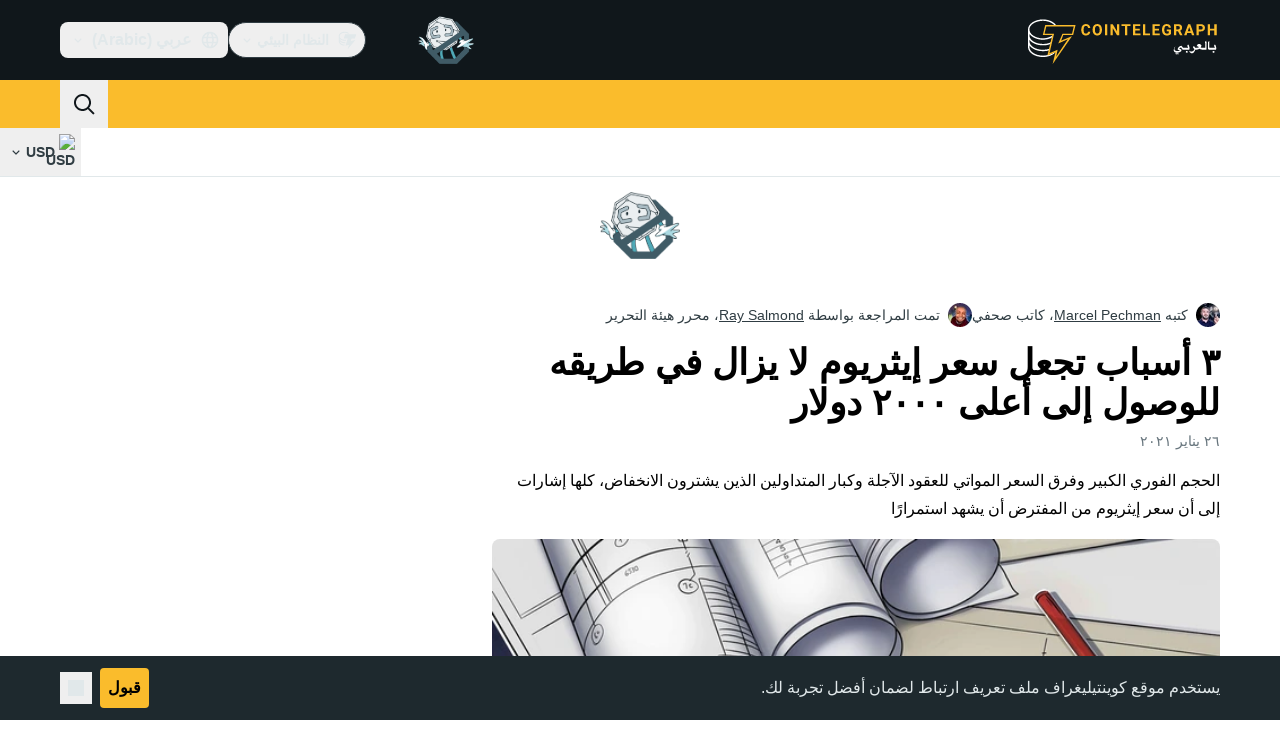

--- FILE ---
content_type: text/html;charset=utf-8
request_url: https://ar.cointelegraph.com/news/3-reasons-why-ethereum-price-is-still-on-track-to-top-2-000
body_size: 27571
content:
<!DOCTYPE html><html  dir="rtl" lang="ar" data-ct-theme="light"><head><meta charset="utf-8">
<meta name="viewport" content="width=device-width, initial-scale=1">
<title>٣ أسباب تجعل سعر إيثريوم لا يزال في طريقه للوصول إلى أعلى ٢٠٠٠ دولار</title>
<link href="https://pagead2.googlesyndication.com" rel="preconnect" crossorigin="anonymous" referrerpolicy="no-referrer" fetchpriority="low">
<link rel="stylesheet" href="/_duck/ducklings/entry.CEvc9dpJ.css" crossorigin>
<link rel="stylesheet" href="/_duck/ducklings/Sidebar.C7NVF1jm.css" crossorigin>
<link rel="stylesheet" href="/_duck/ducklings/AdSlot.E7O2rCko.css" crossorigin>
<link rel="stylesheet" href="/_duck/ducklings/AdblockFallback.CGzA8xw8.css" crossorigin>
<link rel="stylesheet" href="/_duck/ducklings/PostSeoMeta.CICj8nMe.css" crossorigin>
<link rel="stylesheet" href="/_duck/ducklings/TopBar.BiIC1rWT.css" crossorigin>
<link rel="stylesheet" href="/_duck/ducklings/CtInput.CwuiWIgu.css" crossorigin>
<link rel="stylesheet" href="/_duck/ducklings/TickerBar.CyCrrx4w.css" crossorigin>
<link rel="stylesheet" href="/_duck/ducklings/MobileTopBar.DrauSeiq.css" crossorigin>
<link rel="stylesheet" href="/_duck/ducklings/Footer.CG4v6UFX.css" crossorigin>
<link rel="preload" as="image" href="https://images.cointelegraph.com/cdn-cgi/image/f=auto,onerror=redirect,w=1728,q=90/https://s3.cointelegraph.com/uploads/2021-01/c9760a9f-7d91-4474-a02b-3c5faa0f51b5.jpg" imagesizes="(max-width: 768px) 328px, (max-width: 1024px) 728px, (max-width: 1280px) 644px, 864px" imagesrcset="https://images.cointelegraph.com/cdn-cgi/image/f=auto,onerror=redirect,w=328,q=90/https://s3.cointelegraph.com/uploads/2021-01/c9760a9f-7d91-4474-a02b-3c5faa0f51b5.jpg 328w, https://images.cointelegraph.com/cdn-cgi/image/f=auto,onerror=redirect,w=644,q=90/https://s3.cointelegraph.com/uploads/2021-01/c9760a9f-7d91-4474-a02b-3c5faa0f51b5.jpg 644w, https://images.cointelegraph.com/cdn-cgi/image/f=auto,onerror=redirect,w=656,q=90/https://s3.cointelegraph.com/uploads/2021-01/c9760a9f-7d91-4474-a02b-3c5faa0f51b5.jpg 656w, https://images.cointelegraph.com/cdn-cgi/image/f=auto,onerror=redirect,w=728,q=90/https://s3.cointelegraph.com/uploads/2021-01/c9760a9f-7d91-4474-a02b-3c5faa0f51b5.jpg 728w, https://images.cointelegraph.com/cdn-cgi/image/f=auto,onerror=redirect,w=864,q=90/https://s3.cointelegraph.com/uploads/2021-01/c9760a9f-7d91-4474-a02b-3c5faa0f51b5.jpg 864w, https://images.cointelegraph.com/cdn-cgi/image/f=auto,onerror=redirect,w=1288,q=90/https://s3.cointelegraph.com/uploads/2021-01/c9760a9f-7d91-4474-a02b-3c5faa0f51b5.jpg 1288w, https://images.cointelegraph.com/cdn-cgi/image/f=auto,onerror=redirect,w=1456,q=90/https://s3.cointelegraph.com/uploads/2021-01/c9760a9f-7d91-4474-a02b-3c5faa0f51b5.jpg 1456w, https://images.cointelegraph.com/cdn-cgi/image/f=auto,onerror=redirect,w=1728,q=90/https://s3.cointelegraph.com/uploads/2021-01/c9760a9f-7d91-4474-a02b-3c5faa0f51b5.jpg 1728w" fetchpriority="high">
<link rel="modulepreload" as="script" crossorigin href="/_duck/ducklings/DRfN-DCX.js">
<link rel="preload" as="font" crossorigin href="/fonts/mint-grotesk copy/Mint-Grotesk-Thin-V131.woff2">
<link rel="preload" as="font" crossorigin href="/_duck/fonts/latin-wght-normal-4NzrPCljtx.woff2">
<link rel="modulepreload" as="script" crossorigin href="/_duck/ducklings/Dy0zYws-.js">
<link rel="modulepreload" as="script" crossorigin href="/_duck/ducklings/DZrl8afN.js">
<link rel="modulepreload" as="script" crossorigin href="/_duck/ducklings/BrtadKXK.js">
<link rel="modulepreload" as="script" crossorigin href="/_duck/ducklings/uOrBnmfg.js">
<link rel="modulepreload" as="script" crossorigin href="/_duck/ducklings/CEO1n4wj.js">
<link rel="modulepreload" as="script" crossorigin href="/_duck/ducklings/DaB5aRK0.js">
<link rel="modulepreload" as="script" crossorigin href="/_duck/ducklings/4SND5Kg7.js">
<link rel="modulepreload" as="script" crossorigin href="/_duck/ducklings/7YN---um.js">
<link rel="modulepreload" as="script" crossorigin href="/_duck/ducklings/DPcfgYBL.js">
<link rel="modulepreload" as="script" crossorigin href="/_duck/ducklings/DVdcqAv7.js">
<link rel="modulepreload" as="script" crossorigin href="/_duck/ducklings/CW07HtrX.js">
<link rel="modulepreload" as="script" crossorigin href="/_duck/ducklings/MmU74qOu.js">
<link rel="modulepreload" as="script" crossorigin href="/_duck/ducklings/CVSjJ4SG.js">
<link rel="modulepreload" as="script" crossorigin href="/_duck/ducklings/C_BnEhXj.js">
<link rel="modulepreload" as="script" crossorigin href="/_duck/ducklings/l8FaUH08.js">
<link rel="modulepreload" as="script" crossorigin href="/_duck/ducklings/-FlxIeCY.js">
<link rel="modulepreload" as="script" crossorigin href="/_duck/ducklings/DlqQf3Jm.js">
<link rel="modulepreload" as="script" crossorigin href="/_duck/ducklings/BRCZ2BUs.js">
<link rel="modulepreload" as="script" crossorigin href="/_duck/ducklings/CY7D4shP.js">
<link rel="modulepreload" as="script" crossorigin href="/_duck/ducklings/BrPrjs86.js">
<link rel="modulepreload" as="script" crossorigin href="/_duck/ducklings/D8IGyk0E.js">
<link rel="modulepreload" as="script" crossorigin href="/_duck/ducklings/DC8ilFbG.js">
<link rel="modulepreload" as="script" crossorigin href="/_duck/ducklings/deWHH97i.js">
<link rel="modulepreload" as="script" crossorigin href="/_duck/ducklings/DCxhPskr.js">
<link rel="modulepreload" as="script" crossorigin href="/_duck/ducklings/DXRfqPZL.js">
<link rel="modulepreload" as="script" crossorigin href="/_duck/ducklings/D7958EQa.js">
<link rel="modulepreload" as="script" crossorigin href="/_duck/ducklings/D2VjzghF.js">
<link rel="modulepreload" as="script" crossorigin href="/_duck/ducklings/CniLxk-6.js">
<link rel="modulepreload" as="script" crossorigin href="/_duck/ducklings/B7XDuXhZ.js">
<link rel="modulepreload" as="script" crossorigin href="/_duck/ducklings/q7u_mgHv.js">
<link rel="modulepreload" as="script" crossorigin href="/_duck/ducklings/DEQ2GyA9.js">
<link rel="modulepreload" as="script" crossorigin href="/_duck/ducklings/CCbRGL8B.js">
<link rel="modulepreload" as="script" crossorigin href="/_duck/ducklings/B1rSR0KX.js">
<link rel="modulepreload" as="script" crossorigin href="/_duck/ducklings/JKRUqo2g.js">
<link rel="modulepreload" as="script" crossorigin href="/_duck/ducklings/BAh1Wmut.js">
<link rel="modulepreload" as="script" crossorigin href="/_duck/ducklings/Va6Uvpcp.js">
<link rel="modulepreload" as="script" crossorigin href="/_duck/ducklings/aLsznrs9.js">
<link rel="modulepreload" as="script" crossorigin href="/_duck/ducklings/nSl3aHIz.js">
<link rel="modulepreload" as="script" crossorigin href="/_duck/ducklings/BeW1TgL3.js">
<link rel="modulepreload" as="script" crossorigin href="/_duck/ducklings/CG0rMyDt.js">
<link rel="modulepreload" as="script" crossorigin href="/_duck/ducklings/CGyUwu9a.js">
<link rel="modulepreload" as="script" crossorigin href="/_duck/ducklings/Bhe5NwXO.js">
<link rel="modulepreload" as="script" crossorigin href="/_duck/ducklings/DQtBX9pc.js">
<link rel="modulepreload" as="script" crossorigin href="/_duck/ducklings/D_xFLnVS.js">
<link rel="modulepreload" as="script" crossorigin href="/_duck/ducklings/DETnzcNe.js">
<link rel="modulepreload" as="script" crossorigin href="/_duck/ducklings/BrDurvlm.js">
<link rel="modulepreload" as="script" crossorigin href="/_duck/ducklings/FGgAWzWL.js">
<link rel="modulepreload" as="script" crossorigin href="/_duck/ducklings/BCQYZ8En.js">
<link rel="modulepreload" as="script" crossorigin href="/_duck/ducklings/CzB2C_Yo.js">
<link rel="modulepreload" as="script" crossorigin href="/_duck/ducklings/BhHMhkyH.js">
<link rel="modulepreload" as="script" crossorigin href="/_duck/ducklings/BLmt8AJl.js">
<link rel="modulepreload" as="script" crossorigin href="/_duck/ducklings/CD0OqEAM.js">
<link rel="modulepreload" as="script" crossorigin href="/_duck/ducklings/QbrPnTn2.js">
<link rel="modulepreload" as="script" crossorigin href="/_duck/ducklings/3mRfCt4i.js">
<link rel="modulepreload" as="script" crossorigin href="/_duck/ducklings/D6wwfM0h.js">
<link rel="modulepreload" as="script" crossorigin href="/_duck/ducklings/CArRGTxj.js">
<link rel="modulepreload" as="script" crossorigin href="/_duck/ducklings/3u69rYpm.js">
<link rel="modulepreload" as="script" crossorigin href="/_duck/ducklings/BP2-szhB.js">
<link rel="modulepreload" as="script" crossorigin href="/_duck/ducklings/DDFbN75d.js">
<link rel="modulepreload" as="script" crossorigin href="/_duck/ducklings/DvdVfe8A.js">
<link rel="modulepreload" as="script" crossorigin href="/_duck/ducklings/C4m948bx.js">
<link rel="modulepreload" as="script" crossorigin href="/_duck/ducklings/CPgmIdgR.js">
<link rel="modulepreload" as="script" crossorigin href="/_duck/ducklings/CDLOf83G.js">
<link rel="modulepreload" as="script" crossorigin href="/_duck/ducklings/Dt5nOVvg.js">
<link rel="modulepreload" as="script" crossorigin href="/_duck/ducklings/B4FBk5dq.js">
<link rel="modulepreload" as="script" crossorigin href="/_duck/ducklings/DWYrMOaY.js">
<link rel="modulepreload" as="script" crossorigin href="/_duck/ducklings/D8mREpod.js">
<link rel="modulepreload" as="script" crossorigin href="/_duck/ducklings/C15Q5Lge.js">
<link rel="modulepreload" as="script" crossorigin href="/_duck/ducklings/DdW-Nzxj.js">
<link rel="modulepreload" as="script" crossorigin href="/_duck/ducklings/CG9qPPxk.js">
<link rel="modulepreload" as="script" crossorigin href="/_duck/ducklings/CG2DBj1V.js">
<link rel="modulepreload" as="script" crossorigin href="/_duck/ducklings/B7xLDBVV.js">
<link rel="modulepreload" as="script" crossorigin href="/_duck/ducklings/C2lnIbYX.js">
<link rel="modulepreload" as="script" crossorigin href="/_duck/ducklings/QTAU4Jxp.js">
<link rel="modulepreload" as="script" crossorigin href="/_duck/ducklings/7IUoI1pv.js">
<link rel="modulepreload" as="script" crossorigin href="/_duck/ducklings/BXtq4Exq.js">
<link rel="modulepreload" as="script" crossorigin href="/_duck/ducklings/2lfgpzlU.js">
<link rel="modulepreload" as="script" crossorigin href="/_duck/ducklings/B71oUT77.js">
<link rel="modulepreload" as="script" crossorigin href="/_duck/ducklings/B0xhF-78.js">
<link rel="modulepreload" as="script" crossorigin href="/_duck/ducklings/CB-bGRoU.js">
<link rel="modulepreload" as="script" crossorigin href="/_duck/ducklings/DLVX1ky0.js">
<link rel="modulepreload" as="script" crossorigin href="/_duck/ducklings/D_EslVVd.js">
<link rel="modulepreload" as="script" crossorigin href="/_duck/ducklings/BBWDrUkW.js">
<link rel="modulepreload" as="script" crossorigin href="/_duck/ducklings/BW0OvK8x.js">
<link rel="modulepreload" as="script" crossorigin href="/_duck/ducklings/DHeA-ic0.js">
<link rel="modulepreload" as="script" crossorigin href="/_duck/ducklings/mJ5WPMbQ.js">
<link rel="modulepreload" as="script" crossorigin href="/_duck/ducklings/DcNf_45C.js">
<link rel="modulepreload" as="script" crossorigin href="/_duck/ducklings/CWZRJPl2.js">
<link rel="modulepreload" as="script" crossorigin href="/_duck/ducklings/FrE-lGbY.js">
<link rel="modulepreload" as="script" crossorigin href="/_duck/ducklings/COwNL6G6.js">
<link rel="modulepreload" as="script" crossorigin href="/_duck/ducklings/Xgf-fZu_.js">
<link rel="modulepreload" as="script" crossorigin href="/_duck/ducklings/Dv4BA4wB.js">
<link rel="modulepreload" as="script" crossorigin href="/_duck/ducklings/QBj903uk.js">
<link rel="modulepreload" as="script" crossorigin href="/_duck/ducklings/BTjT4kE7.js">
<link rel="modulepreload" as="script" crossorigin href="/_duck/ducklings/BXAdHIJq.js">
<link rel="modulepreload" as="script" crossorigin href="/_duck/ducklings/CKnrYIUc.js">
<link rel="modulepreload" as="script" crossorigin href="/_duck/ducklings/DrJEWJX3.js">
<link rel="modulepreload" as="script" crossorigin href="/_duck/ducklings/DQPRrS47.js">
<link rel="modulepreload" as="script" crossorigin href="/_duck/ducklings/BDZMNsxn.js">
<link rel="modulepreload" as="script" crossorigin href="/_duck/ducklings/Dx97CPsB.js">
<link rel="modulepreload" as="script" crossorigin href="/_duck/ducklings/xRPo0UEf.js">
<link rel="modulepreload" as="script" crossorigin href="/_duck/ducklings/CFBbJ1BH.js">
<link rel="modulepreload" as="script" crossorigin href="/_duck/ducklings/BLFjgVeJ.js">
<link rel="modulepreload" as="script" crossorigin href="/_duck/ducklings/BROute-w.js">
<link rel="modulepreload" as="script" crossorigin href="/_duck/ducklings/c9JL6_2_.js">
<link rel="modulepreload" as="script" crossorigin href="/_duck/ducklings/Bo7K1Aoz.js">
<link rel="modulepreload" as="script" crossorigin href="/_duck/ducklings/pPeqNigI.js">
<link rel="modulepreload" as="script" crossorigin href="/_duck/ducklings/J9OQ0r52.js">
<link rel="modulepreload" as="script" crossorigin href="/_duck/ducklings/BlYbluXi.js">
<link rel="preload" as="fetch" fetchpriority="low" crossorigin="anonymous" href="/_duck/ducklings/builds/meta/16e7e522-8f70-4912-b91c-1a204c9e6313.json">
<link rel="prefetch" as="script" crossorigin href="/_duck/ducklings/BOqfA6wZ.js">
<link rel="prefetch" as="script" crossorigin href="/_duck/ducklings/Du85uCgQ.js">
<link rel="prefetch" as="script" crossorigin href="/_duck/ducklings/CjNqVIEU.js">
<link rel="prefetch" as="style" crossorigin href="/_duck/ducklings/Toaster.quSoDDrE.css">
<link rel="prefetch" as="script" crossorigin href="/_duck/ducklings/BrLuAeJZ.js">
<link rel="prefetch" as="script" crossorigin href="/_duck/ducklings/CvhDVDsh.js">
<link rel="prefetch" as="script" crossorigin href="/_duck/ducklings/CpIZwWiD.js">
<link rel="prefetch" as="script" crossorigin href="/_duck/ducklings/DN-x6v4l.js">
<link rel="prefetch" as="style" crossorigin href="/_duck/ducklings/index.RzMI8_0o.css">
<link rel="prefetch" as="script" crossorigin href="/_duck/ducklings/HPDP95mZ.js">
<link rel="prefetch" as="script" crossorigin href="/_duck/ducklings/ClIPhUov.js">
<link rel="prefetch" as="script" crossorigin href="/_duck/ducklings/DJIV-qBd.js">
<link rel="prefetch" as="style" crossorigin href="/_duck/ducklings/BottomStack.BfRm2Ihm.css">
<link rel="prefetch" as="script" crossorigin href="/_duck/ducklings/DS6q1jQg.js">
<link rel="prefetch" as="script" crossorigin href="/_duck/ducklings/DRCnvgpT.js">
<link rel="prefetch" as="script" crossorigin href="/_duck/ducklings/DoarL4lF.js">
<link rel="prefetch" as="script" crossorigin href="/_duck/ducklings/IxYmyxF4.js">
<link rel="prefetch" as="script" crossorigin href="/_duck/ducklings/D8eoRlnr.js">
<link rel="prefetch" as="script" crossorigin href="/_duck/ducklings/Bivj8fPh.js">
<link rel="prefetch" as="script" crossorigin href="/_duck/ducklings/B0RRgfoq.js">
<link rel="prefetch" as="script" crossorigin href="/_duck/ducklings/D817fsZk.js">
<link rel="prefetch" as="script" crossorigin href="/_duck/ducklings/DhaMerwt.js">
<link rel="prefetch" as="script" crossorigin href="/_duck/ducklings/BbE0Blrk.js">
<link rel="prefetch" as="script" crossorigin href="/_duck/ducklings/BAeylGIB.js">
<link rel="prefetch" as="script" crossorigin href="/_duck/ducklings/CNhbgeg0.js">
<link rel="prefetch" as="script" crossorigin href="/_duck/ducklings/U3x2lPxt.js">
<link rel="prefetch" as="script" crossorigin href="/_duck/ducklings/CbQz-8VG.js">
<link rel="prefetch" as="script" crossorigin href="/_duck/ducklings/UcThtSDO.js">
<link rel="prefetch" as="script" crossorigin href="/_duck/ducklings/YuwYAwui.js">
<link rel="prefetch" as="style" crossorigin href="/_duck/ducklings/AdTextBanner.iHGdZCUv.css">
<link rel="prefetch" as="script" crossorigin href="/_duck/ducklings/BbATDmgR.js">
<link rel="prefetch" as="style" crossorigin href="/_duck/ducklings/index.D-gDOaUl.css">
<link rel="prefetch" as="script" crossorigin href="/_duck/ducklings/D_gXoQaL.js">
<link rel="prefetch" as="script" crossorigin href="/_duck/ducklings/BCwoS01w.js">
<link rel="prefetch" as="style" crossorigin href="/_duck/ducklings/index.DZ8iWNwc.css">
<link rel="prefetch" as="script" crossorigin href="/_duck/ducklings/DNjAoU7r.js">
<link rel="prefetch" as="style" crossorigin href="/_duck/ducklings/AdPromoButtonStack.kXBLT4qL.css">
<link rel="prefetch" as="script" crossorigin href="/_duck/ducklings/DwO0ZGhq.js">
<link rel="prefetch" as="script" crossorigin href="/_duck/ducklings/B2waiKzE.js">
<link rel="prefetch" as="script" crossorigin href="/_duck/ducklings/CoJPLJBq.js">
<link rel="prefetch" as="script" crossorigin href="/_duck/ducklings/BTiNEwR-.js">
<link rel="prefetch" as="style" crossorigin href="/_duck/ducklings/AdStoryWidget.D2os0aTP.css">
<link rel="prefetch" as="script" crossorigin href="/_duck/ducklings/Cxykyg3f.js">
<link rel="prefetch" as="style" crossorigin href="/_duck/ducklings/AdParallax.BJKd570x.css">
<link rel="prefetch" as="script" crossorigin href="/_duck/ducklings/DoEhCULT.js">
<link rel="prefetch" as="script" crossorigin href="/_duck/ducklings/3w9G2jtr.js">
<link rel="prefetch" as="script" crossorigin href="/_duck/ducklings/CHnyZTp3.js">
<link rel="prefetch" as="style" crossorigin href="/_duck/ducklings/AdWideParallax.CZ9moqjx.css">
<link rel="prefetch" as="script" crossorigin href="/_duck/ducklings/BjcD_9Fr.js">
<link rel="prefetch" as="script" crossorigin href="/_duck/ducklings/dmY6zFZh.js">
<link rel="prefetch" as="style" crossorigin href="/_duck/ducklings/NewsletterSubscriptionFormEmbed.kmo_mFsR.css">
<link rel="prefetch" as="script" crossorigin href="/_duck/ducklings/Dum7e76N.js">
<link rel="prefetch" as="style" crossorigin href="/_duck/ducklings/InlineRateLiveDataEmbed.BfUgLVTL.css">
<link rel="prefetch" as="script" crossorigin href="/_duck/ducklings/nZ5F6eUb.js">
<link rel="prefetch" as="script" crossorigin href="/_duck/ducklings/D4wF1sN9.js">
<link rel="prefetch" as="script" crossorigin href="/_duck/ducklings/DaKFwoVy.js">
<link rel="prefetch" as="script" crossorigin href="/_duck/ducklings/B4geRKhv.js">
<link rel="prefetch" as="script" crossorigin href="/_duck/ducklings/DxxiTLL9.js">
<link rel="prefetch" as="style" crossorigin href="/_duck/ducklings/InstagramEmbed.DrW_3Kre.css">
<link rel="prefetch" as="script" crossorigin href="/_duck/ducklings/COQMYkeA.js">
<link rel="prefetch" as="style" crossorigin href="/_duck/ducklings/CerosEmbed.CZk__VAr.css">
<link rel="prefetch" as="script" crossorigin href="/_duck/ducklings/CdOtwFjf.js">
<link rel="prefetch" as="script" crossorigin href="/_duck/ducklings/CJircGfT.js">
<link rel="prefetch" as="script" crossorigin href="/_duck/ducklings/Bb9N8RwI.js">
<link rel="prefetch" as="script" crossorigin href="/_duck/ducklings/BEaJGAn6.js">
<meta name="apple-mobile-web-app-title" content="Cointelegraph">
<meta name="application-name" content="Cointelegraph">
<meta name="msapplication-TileColor" content="#1a1b1d">
<meta name="msapplication-config" content="/browserconfig.xml">
<meta name="msapplication-TileImage" content="/_duck/img/favicons/mstitle-144x144.png">
<meta name="theme-color" content="#1a1b1d">
<meta name="telegram:channel" content="@cointelegraph">
<link rel="apple-touch-icon" sizes="180x180" href="/_duck/img/favicons/apple-touch-icon.png">
<link rel="icon" type="image/png" sizes="16x16" href="/_duck/img/favicons/favicon-16x16.png">
<link rel="icon" type="image/png" sizes="32x32" href="/_duck/img/favicons/favicon-32x32.png">
<link rel="manifest" href="/site.webmanifest">
<link rel="mask-icon" href="/_duck/img/favicons/safari-pinned-tab.svg" color="#1a1b1d">
<link rel="shortcut icon" href="/favicon.ico">
<meta name="description" content="الحجم الفوري الكبير وفرق السعر المواتي للعقود الآجلة وكبار المتداولين الذين يشترون الانخفاض، كلها إشارات إلى أن سعر إيثريوم من المفترض أن يشهد استمرارًا">
<meta property="og:title" content="٣ أسباب تجعل سعر إيثريوم لا يزال في طريقه للوصول إلى أعلى ٢٠٠٠ دولار">
<meta property="og:description" content="الحجم الفوري الكبير وفرق السعر المواتي للعقود الآجلة وكبار المتداولين الذين يشترون الانخفاض، كلها إشارات إلى أن سعر إيثريوم من المفترض أن يشهد استمرارًا">
<meta property="og:site_name" content="Cointelegraph">
<meta property="og:url" content="https://ar.cointelegraph.com/news/3-reasons-why-ethereum-price-is-still-on-track-to-top-2-000">
<meta property="og:locale" content="ar-AE">
<meta property="og:image" content="https://images.cointelegraph.com/cdn-cgi/image/f=auto,onerror=redirect,w=1200/https://s3.cointelegraph.com/uploads/2021-01/c9760a9f-7d91-4474-a02b-3c5faa0f51b5.jpg">
<meta property="og:type" content="article">
<meta name="twitter:title" content="٣ أسباب تجعل سعر إيثريوم لا يزال في طريقه للوصول إلى أعلى ٢٠٠٠ دولار">
<meta name="twitter:description" content="الحجم الفوري الكبير وفرق السعر المواتي للعقود الآجلة وكبار المتداولين الذين يشترون الانخفاض، كلها إشارات إلى أن سعر إيثريوم من المفترض أن يشهد استمرارًا">
<meta name="twitter:image" content="https://images.cointelegraph.com/cdn-cgi/image/f=auto,onerror=redirect,w=1200/https://s3.cointelegraph.com/uploads/2021-01/c9760a9f-7d91-4474-a02b-3c5faa0f51b5.jpg">
<meta name="twitter:card" content="summary_large_image">
<link rel="alternate" href="https://cointelegraph.com/news/3-reasons-why-ethereum-price-is-still-on-track-to-top-2-000" hreflang="en">
<link rel="alternate" href="https://es.cointelegraph.com/news/3-reasons-why-ethereum-price-is-still-on-track-to-top-2-000" hreflang="es">
<link rel="alternate" href="https://it.cointelegraph.com/news/3-reasons-why-ethereum-price-is-still-on-track-to-top-2-000" hreflang="it">
<link rel="alternate" href="https://ar.cointelegraph.com/news/3-reasons-why-ethereum-price-is-still-on-track-to-top-2-000" hreflang="ar-AE">
<link rel="alternate" href="https://jp.cointelegraph.com/news/3-reasons-why-ethereum-price-is-still-on-track-to-top-2-000" hreflang="ja">
<link rel="canonical" href="https://ar.cointelegraph.com/news/3-reasons-why-ethereum-price-is-still-on-track-to-top-2-000">
<link rel="alternate" type="application/rss+xml" title="Cointelegraph RSS Feed" href="https://cointelegraph.com/rss" hreflang="en">
<meta name="robots" content="max-image-preview:large">
<meta name="twitter:site" content="@cointelegraph">
<meta name="twitter:creator" content="@cointelegraph">
<script type="module" src="/_duck/ducklings/DRfN-DCX.js" crossorigin></script><meta name="sentry-trace" content="3a7d6a4ab3897e92ddd498a85b7d966a-dfd86890c098bd9f-0"/>
<meta name="baggage" content="sentry-environment=production,sentry-release=release-139,sentry-public_key=898e8ab99e9fa726a01051fba6c430b0,sentry-trace_id=3a7d6a4ab3897e92ddd498a85b7d966a,sentry-sampled=false,sentry-sample_rand=0.8459520778726332,sentry-sample_rate=0.1"/></head><body><div id="__duck"><!--[--><!----><!--[--><!--[--><span></span><!--[--><div class=""><!--[--><div data-ct-theme="dark" data-testid="top-bar" class="duraction-300 relative bg-ct-ds-bg-1 transition-all ease-in-out"><div class="py-4 container flex items-center justify-between"><div class="absolute bottom-0 left-0 right-0 top-0 overflow-hidden"><div class="container h-full"><div></div></div></div><a href="/" class="inline-flex cursor-pointer items-center focus:outline-none z-[2] transition-all duration-300 ease-in-out h-12 w-48" data-testid="logo" data-gtm-locator="clickon_logo" title="Cointelegraph"><img class="h-8 w-32 object-contain object-center tablet:h-10 tablet:w-40 desktop:h-12 desktop:w-48" alt="Cointelegraph" src="/_duck/img/site-logo/ar.svg" decoding="async" fetchpriority="high" loading="eager"></a><div class="z-[2] flex items-center gap-x-5"><div class="_ad-slot_xzt52_1 me-4 h-12 w-32 self-center" style="--aspect-ratio:null;" data-testid="desktop-banner"><!--[--><img class="_image_51qro_1" src="https://images.cointelegraph.com/images/373_aHR0cHM6Ly9zMy5jb2ludGVsZWdyYXBoLmNvbS9zdG9yYWdlL3VwbG9hZHMvdmlldy9hNGFkNDk1ZmMwNGJkOTdmNzE2NDlhNDhkNjAwM2QwMC5wbmc=.png"><!--]--></div><!--[--><div class="relative" data-testid="product-dropdown" data-headlessui-state><button type="button" class="inline-flex justify-center items-center font-semibold transition focus:outline-none cursor-pointer aria-disabled:cursor-default p-1.5 text-sm aria-disabled:ct-ds-fg-weak text-ct-ds-fg-default ui-not-selected:hover:bg-ct-ds-bg-3 focus-visible:bg-ct-ds-bg-3 aria-checked:bg-ct-ds-bg-3 flex h-9 items-center rounded-full border border-ct-ds-border-default p-2" data-testid="product-dropdown-select-button" data-gtm-locator="head_ecosystem_clickon" id="headlessui-listbox-button-v-1-0-0" aria-haspopup="listbox" aria-expanded="false" data-headlessui-state><!--[--><span data-allow-missmatch aria-hidden="true" class="inline-flex h-[1em] w-[1em] bg-current _ct-svg-mask_4i9v8_1" style="--url:url(&quot;/_duck/img/icons/ct-logo.svg&quot;);--size:1.25rem;" data-allow-mismatch role="img">   </span><span class="ps-2">النظام البيئي</span><span data-allow-missmatch aria-hidden="true" class="inline-flex h-[1em] w-[1em] bg-current _ct-svg-mask_4i9v8_1 ui-open:rotate-180" style="--url:url(&quot;/_duck/img/icons/arrow-chevron-down.svg&quot;);--size:1.25rem;" data-allow-mismatch role="img">   </span><!--]--></button><!----></div><!--]--><div class="inline-flex items-center"><!--[--><a class="inline-flex items-center gap-1 px-0.5 py-1.5 text-sm text-ct-ds-fg-default hover:text-ct-ds-fg-stronger focus:outline-none ui-open:bg-ct-ds-bg-1 ui-open:text-ct-ds-accent-primary-default" rel="nofollow" href="https://telegram.me/cointelegraphar" target="_blank" data-testid="social-telegram"><span class="h-5 w-5 text-xl empty:hidden"><!--[--><span data-allow-missmatch aria-hidden="true" class="inline-flex h-[1em] w-[1em] bg-current _ct-svg-mask_4i9v8_1" style="--url:url(&quot;/_duck/img/icons/logo-telegram.svg&quot;);--size:1.25rem;" data-allow-mismatch role="img">   </span><!--]--></span><!----></a><a class="inline-flex items-center gap-1 px-0.5 py-1.5 text-sm text-ct-ds-fg-default hover:text-ct-ds-fg-stronger focus:outline-none ui-open:bg-ct-ds-bg-1 ui-open:text-ct-ds-accent-primary-default" rel="nofollow" href="https://www.facebook.com/130650867573052/" target="_blank" data-testid="social-facebook"><span class="h-5 w-5 text-xl empty:hidden"><!--[--><span data-allow-missmatch aria-hidden="true" class="inline-flex h-[1em] w-[1em] bg-current _ct-svg-mask_4i9v8_1" style="--url:url(&quot;/_duck/img/icons/logo-facebook.svg&quot;);--size:1.25rem;" data-allow-mismatch role="img">   </span><!--]--></span><!----></a><a class="inline-flex items-center gap-1 px-0.5 py-1.5 text-sm text-ct-ds-fg-default hover:text-ct-ds-fg-stronger focus:outline-none ui-open:bg-ct-ds-bg-1 ui-open:text-ct-ds-accent-primary-default" rel="nofollow" href="https://twitter.com/cointelegraphar" target="_blank" data-testid="social-x"><span class="h-5 w-5 text-xl empty:hidden"><!--[--><span data-allow-missmatch aria-hidden="true" class="inline-flex h-[1em] w-[1em] bg-current _ct-svg-mask_4i9v8_1" style="--url:url(&quot;/_duck/img/icons/logo-x.svg&quot;);--size:1.25rem;" data-allow-mismatch role="img">   </span><!--]--></span><!----></a><!--]--></div><!--[--><div class="relative"><button class="flex h-9 cursor-pointer items-center rounded-lg p-2 text-ct-ds-fg-default hover:bg-ct-ds-bg-3 hover:text-ct-ds-fg-strong" data-testid="language-select-button" id="headlessui-listbox-button-v-1-0-2" aria-haspopup="listbox" aria-expanded="false" data-headlessui-state><span data-allow-missmatch aria-hidden="true" class="inline-flex h-[1em] w-[1em] bg-current _ct-svg-mask_4i9v8_1" style="--url:url(&quot;/_duck/img/icons/obj-world.svg&quot;);--size:1.25rem;" data-allow-mismatch role="img">   </span><span class="me-1 ms-2 font-semibold">عربي (Arabic)</span><span data-allow-missmatch aria-hidden="true" class="inline-flex h-[1em] w-[1em] bg-current _ct-svg-mask_4i9v8_1 ui-open:rotate-180" style="--url:url(&quot;/_duck/img/icons/arrow-chevron-down.svg&quot;);--size:1.25rem;" data-allow-mismatch role="img">   </span></button><!----></div><!--]--><!----></div></div></div><header class="before:ct-ds-bg-1 flex bg-ct-ds-accent-primary-default"><nav class="container flex items-center justify-between desktop:ps-10"><div class="flex items-center" data-testid="menu-items"><!--[--><div class="relative" data-headlessui-state data-gtm-locator="main_menu_head_1"><button id="headlessui-menu-button-v-1-0-5-0" type="button" aria-haspopup="menu" aria-expanded="false" data-headlessui-state class="cursor-default text-base text-ct-ds-fg-strong font-medium text-ct-ds-fg-strong hover:bg-ct-ds-accent-primary-muted focus:bg-ct-ds-accent-primary-muted ui-open:bg-ct-ds-accent-primary-muted px-5 py-3 text-base tracking-tight" data-gtm-locator="main_menu_head_0" data-testid="menu-item">أخبار</button><!----></div><div class="relative" data-headlessui-state data-gtm-locator="main_menu_head_2"><button id="headlessui-menu-button-v-1-0-5-2" type="button" aria-haspopup="menu" aria-expanded="false" data-headlessui-state class="cursor-default text-base text-ct-ds-fg-strong font-medium text-ct-ds-fg-strong hover:bg-ct-ds-accent-primary-muted focus:bg-ct-ds-accent-primary-muted ui-open:bg-ct-ds-accent-primary-muted px-5 py-3 text-base tracking-tight" data-gtm-locator="main_menu_head_1" data-testid="menu-item">الأسواق</button><!----></div><div class="relative" data-headlessui-state data-gtm-locator="main_menu_head_3"><button id="headlessui-menu-button-v-1-0-5-4" type="button" aria-haspopup="menu" aria-expanded="false" data-headlessui-state class="cursor-default text-base text-ct-ds-fg-strong font-medium text-ct-ds-fg-strong hover:bg-ct-ds-accent-primary-muted focus:bg-ct-ds-accent-primary-muted ui-open:bg-ct-ds-accent-primary-muted px-5 py-3 text-base tracking-tight" data-gtm-locator="main_menu_head_2" data-testid="menu-item">الأشخاص</button><!----></div><div class="relative" data-headlessui-state data-gtm-locator="main_menu_head_4"><button id="headlessui-menu-button-v-1-0-5-6" type="button" aria-haspopup="menu" aria-expanded="false" data-headlessui-state class="cursor-default text-base text-ct-ds-fg-strong font-medium text-ct-ds-fg-strong hover:bg-ct-ds-accent-primary-muted focus:bg-ct-ds-accent-primary-muted ui-open:bg-ct-ds-accent-primary-muted px-5 py-3 text-base tracking-tight" data-gtm-locator="main_menu_head_3" data-testid="menu-item">وسِّع معرفتك</button><!----></div><div class="relative" data-headlessui-state data-gtm-locator="main_menu_head_5"><button id="headlessui-menu-button-v-1-0-5-8" type="button" aria-haspopup="menu" aria-expanded="false" data-headlessui-state class="cursor-default text-base text-ct-ds-fg-strong font-medium text-ct-ds-fg-strong hover:bg-ct-ds-accent-primary-muted focus:bg-ct-ds-accent-primary-muted ui-open:bg-ct-ds-accent-primary-muted px-5 py-3 text-base tracking-tight" data-gtm-locator="main_menu_head_4" data-testid="menu-item">معلومات عنا</button><!----></div><!--]--></div><!--[--><!--[--><div class="relative" data-headlessui-state><!--[--><button class="font-medium text-ct-ds-fg-strong hover:bg-ct-ds-accent-primary-muted focus:bg-ct-ds-accent-primary-muted ui-open:bg-ct-ds-accent-primary-muted p-3 text-sm tracking-tight" data-testid="desktop-search-popover" id="headlessui-popover-button-v-1-0-5-10" type="button" aria-expanded="false" data-headlessui-state><span data-allow-missmatch aria-hidden="true" class="inline-flex h-[1em] w-[1em] bg-current _ct-svg-mask_4i9v8_1 h-5" style="--url:url(&quot;/_duck/img/icons/app-search.svg&quot;);--size:1.5rem;" data-allow-mismatch role="img">   </span></button><!----><!--]--><!----></div><!--]--><div hidden style="position:fixed;top:1;left:1;width:1;height:0;padding:0;margin:-1;overflow:hidden;clip:rect(0, 0, 0, 0);white-space:nowrap;border-width:0;display:none;"></div><!--]--></nav></header><!--]--></div><div class="relative z-[1] -mb-px flex flex-nowrap border-b border-ct-ds-border-default bg-ct-ds-bg-sub" data-testid="infinite-tickers"><div class="flex select-none flex-nowrap overflow-hidden whitespace-nowrap rtl:flex-row-reverse" style="--6172e022:0;"><div class="_marquee-block_1a5fo_1"><!--[--><div class="flex"><!--[--><a href="/xmr-price-index" class="inline-flex gap-1 px-2 py-1.5 hover:bg-ct-ds-bg-3" data-testid="rate-ticker"><span class="text-sm font-semibold text-ct-ds-fg-stronger" data-testid="rate-ticker-title">XMR</span><span class="text-sm" data-testid="rate-ticker-price">‏474.67 US$</span><span class="inline-flex items-center font-semibold tracking-tight gap-1 text-sm text-ct-ds-accent-green-default" data-testid="rate-ticker-price-change"><svg viewBox="0 0 16 16" fill="none" xmlns="http://www.w3.org/2000/svg" class="h-3 w-3 my-1 me-0.5"><path d="M7.03262 2.54545C7.46257 1.81818 8.53745 1.81818 8.96741 2.54545L14.7718 12.3636C15.2017 13.0909 14.6643 14 13.8044 14H2.19565C1.33575 14 0.798305 13.0909 1.22826 12.3636L7.03262 2.54545Z" fill="currentColor"></path><!----></svg> %3.79</span></a><a href="/zec-price-index" class="inline-flex gap-1 px-2 py-1.5 hover:bg-ct-ds-bg-3" data-testid="rate-ticker"><span class="text-sm font-semibold text-ct-ds-fg-stronger" data-testid="rate-ticker-title">ZEC</span><span class="text-sm" data-testid="rate-ticker-price">‏398.56 US$</span><span class="inline-flex items-center font-semibold tracking-tight gap-1 text-sm text-ct-ds-accent-green-default" data-testid="rate-ticker-price-change"><svg viewBox="0 0 16 16" fill="none" xmlns="http://www.w3.org/2000/svg" class="h-3 w-3 my-1 me-0.5"><path d="M7.03262 2.54545C7.46257 1.81818 8.53745 1.81818 8.96741 2.54545L14.7718 12.3636C15.2017 13.0909 14.6643 14 13.8044 14H2.19565C1.33575 14 0.798305 13.0909 1.22826 12.3636L7.03262 2.54545Z" fill="currentColor"></path><!----></svg> %7.87</span></a><a href="/stellar-price-index" class="inline-flex gap-1 px-2 py-1.5 hover:bg-ct-ds-bg-3" data-testid="rate-ticker"><span class="text-sm font-semibold text-ct-ds-fg-stronger" data-testid="rate-ticker-title">XLM</span><span class="text-sm" data-testid="rate-ticker-price">‏0.2083 US$</span><span class="inline-flex items-center font-semibold tracking-tight gap-1 text-sm text-ct-ds-accent-green-default" data-testid="rate-ticker-price-change"><svg viewBox="0 0 16 16" fill="none" xmlns="http://www.w3.org/2000/svg" class="h-3 w-3 my-1 me-0.5"><path d="M7.03262 2.54545C7.46257 1.81818 8.53745 1.81818 8.96741 2.54545L14.7718 12.3636C15.2017 13.0909 14.6643 14 13.8044 14H2.19565C1.33575 14 0.798305 13.0909 1.22826 12.3636L7.03262 2.54545Z" fill="currentColor"></path><!----></svg> %0.72</span></a><a href="/bitcoin-cash-price-index" class="inline-flex gap-1 px-2 py-1.5 hover:bg-ct-ds-bg-3" data-testid="rate-ticker"><span class="text-sm font-semibold text-ct-ds-fg-stronger" data-testid="rate-ticker-title">BCH</span><span class="text-sm" data-testid="rate-ticker-price">‏599.24 US$</span><span class="inline-flex items-center font-semibold tracking-tight gap-1 text-sm text-ct-ds-accent-green-default" data-testid="rate-ticker-price-change"><svg viewBox="0 0 16 16" fill="none" xmlns="http://www.w3.org/2000/svg" class="h-3 w-3 my-1 me-0.5"><path d="M7.03262 2.54545C7.46257 1.81818 8.53745 1.81818 8.96741 2.54545L14.7718 12.3636C15.2017 13.0909 14.6643 14 13.8044 14H2.19565C1.33575 14 0.798305 13.0909 1.22826 12.3636L7.03262 2.54545Z" fill="currentColor"></path><!----></svg> %3.63</span></a><a href="/chainlink-price-index" class="inline-flex gap-1 px-2 py-1.5 hover:bg-ct-ds-bg-3" data-testid="rate-ticker"><span class="text-sm font-semibold text-ct-ds-fg-stronger" data-testid="rate-ticker-title">LINK</span><span class="text-sm" data-testid="rate-ticker-price">‏12.02 US$</span><span class="inline-flex items-center font-semibold tracking-tight gap-1 text-sm text-ct-ds-accent-green-default" data-testid="rate-ticker-price-change"><svg viewBox="0 0 16 16" fill="none" xmlns="http://www.w3.org/2000/svg" class="h-3 w-3 my-1 me-0.5"><path d="M7.03262 2.54545C7.46257 1.81818 8.53745 1.81818 8.96741 2.54545L14.7718 12.3636C15.2017 13.0909 14.6643 14 13.8044 14H2.19565C1.33575 14 0.798305 13.0909 1.22826 12.3636L7.03262 2.54545Z" fill="currentColor"></path><!----></svg> %0.70</span></a><a href="/bitcoin-price" class="inline-flex gap-1 px-2 py-1.5 hover:bg-ct-ds-bg-3" data-testid="rate-ticker"><span class="text-sm font-semibold text-ct-ds-fg-stronger" data-testid="rate-ticker-title">BTC</span><span class="text-sm" data-testid="rate-ticker-price">‏89,229 US$</span><span class="inline-flex items-center font-semibold tracking-tight gap-1 text-sm text-ct-ds-accent-green-default" data-testid="rate-ticker-price-change"><svg viewBox="0 0 16 16" fill="none" xmlns="http://www.w3.org/2000/svg" class="h-3 w-3 my-1 me-0.5"><path d="M7.03262 2.54545C7.46257 1.81818 8.53745 1.81818 8.96741 2.54545L14.7718 12.3636C15.2017 13.0909 14.6643 14 13.8044 14H2.19565C1.33575 14 0.798305 13.0909 1.22826 12.3636L7.03262 2.54545Z" fill="currentColor"></path><!----></svg> %1.18</span></a><a href="/hyperliquid-price-index" class="inline-flex gap-1 px-2 py-1.5 hover:bg-ct-ds-bg-3" data-testid="rate-ticker"><span class="text-sm font-semibold text-ct-ds-fg-stronger" data-testid="rate-ticker-title">HYPE</span><span class="text-sm" data-testid="rate-ticker-price">‏31.12 US$</span><span class="inline-flex items-center font-semibold tracking-tight gap-1 text-sm text-ct-ds-accent-green-default" data-testid="rate-ticker-price-change"><svg viewBox="0 0 16 16" fill="none" xmlns="http://www.w3.org/2000/svg" class="h-3 w-3 my-1 me-0.5"><path d="M7.03262 2.54545C7.46257 1.81818 8.53745 1.81818 8.96741 2.54545L14.7718 12.3636C15.2017 13.0909 14.6643 14 13.8044 14H2.19565C1.33575 14 0.798305 13.0909 1.22826 12.3636L7.03262 2.54545Z" fill="currentColor"></path><!----></svg> %39.75</span></a><a href="/ethereum-price" class="inline-flex gap-1 px-2 py-1.5 hover:bg-ct-ds-bg-3" data-testid="rate-ticker"><span class="text-sm font-semibold text-ct-ds-fg-stronger" data-testid="rate-ticker-title">ETH</span><span class="text-sm" data-testid="rate-ticker-price">‏3,021 US$</span><span class="inline-flex items-center font-semibold tracking-tight gap-1 text-sm text-ct-ds-accent-green-default" data-testid="rate-ticker-price-change"><svg viewBox="0 0 16 16" fill="none" xmlns="http://www.w3.org/2000/svg" class="h-3 w-3 my-1 me-0.5"><path d="M7.03262 2.54545C7.46257 1.81818 8.53745 1.81818 8.96741 2.54545L14.7718 12.3636C15.2017 13.0909 14.6643 14 13.8044 14H2.19565C1.33575 14 0.798305 13.0909 1.22826 12.3636L7.03262 2.54545Z" fill="currentColor"></path><!----></svg> %3.31</span></a><a href="/binance-coin-price-index" class="inline-flex gap-1 px-2 py-1.5 hover:bg-ct-ds-bg-3" data-testid="rate-ticker"><span class="text-sm font-semibold text-ct-ds-fg-stronger" data-testid="rate-ticker-title">BNB</span><span class="text-sm" data-testid="rate-ticker-price">‏899.26 US$</span><span class="inline-flex items-center font-semibold tracking-tight gap-1 text-sm text-ct-ds-accent-green-default" data-testid="rate-ticker-price-change"><svg viewBox="0 0 16 16" fill="none" xmlns="http://www.w3.org/2000/svg" class="h-3 w-3 my-1 me-0.5"><path d="M7.03262 2.54545C7.46257 1.81818 8.53745 1.81818 8.96741 2.54545L14.7718 12.3636C15.2017 13.0909 14.6643 14 13.8044 14H2.19565C1.33575 14 0.798305 13.0909 1.22826 12.3636L7.03262 2.54545Z" fill="currentColor"></path><!----></svg> %2.37</span></a><a href="/tron-price-index" class="inline-flex gap-1 px-2 py-1.5 hover:bg-ct-ds-bg-3" data-testid="rate-ticker"><span class="text-sm font-semibold text-ct-ds-fg-stronger" data-testid="rate-ticker-title">TRX</span><span class="text-sm" data-testid="rate-ticker-price">‏0.2938 US$</span><span class="inline-flex items-center font-semibold tracking-tight gap-1 text-sm text-ct-ds-accent-red-default" data-testid="rate-ticker-price-change"><svg viewBox="0 0 16 16" fill="none" xmlns="http://www.w3.org/2000/svg" class="h-3 w-3 my-1 me-0.5"><!----><path d="M8.96741 13.4545C8.53745 14.1818 7.46257 14.1818 7.03262 13.4545L1.22826 3.63636C0.798305 2.90909 1.33575 2 2.19565 2H13.8044C14.6643 2 15.2017 2.90909 14.7718 3.63636L8.96741 13.4545Z" fill="currentColor"></path></svg> %0.88</span></a><a href="/solana-price-index" class="inline-flex gap-1 px-2 py-1.5 hover:bg-ct-ds-bg-3" data-testid="rate-ticker"><span class="text-sm font-semibold text-ct-ds-fg-stronger" data-testid="rate-ticker-title">SOL</span><span class="text-sm" data-testid="rate-ticker-price">‏126.98 US$</span><span class="inline-flex items-center font-semibold tracking-tight gap-1 text-sm text-ct-ds-accent-green-default" data-testid="rate-ticker-price-change"><svg viewBox="0 0 16 16" fill="none" xmlns="http://www.w3.org/2000/svg" class="h-3 w-3 my-1 me-0.5"><path d="M7.03262 2.54545C7.46257 1.81818 8.53745 1.81818 8.96741 2.54545L14.7718 12.3636C15.2017 13.0909 14.6643 14 13.8044 14H2.19565C1.33575 14 0.798305 13.0909 1.22826 12.3636L7.03262 2.54545Z" fill="currentColor"></path><!----></svg> %2.37</span></a><a href="/doge-price-index" class="inline-flex gap-1 px-2 py-1.5 hover:bg-ct-ds-bg-3" data-testid="rate-ticker"><span class="text-sm font-semibold text-ct-ds-fg-stronger" data-testid="rate-ticker-title">DOGE</span><span class="text-sm" data-testid="rate-ticker-price">‏0.126 US$</span><span class="inline-flex items-center font-semibold tracking-tight gap-1 text-sm text-ct-ds-accent-green-default" data-testid="rate-ticker-price-change"><svg viewBox="0 0 16 16" fill="none" xmlns="http://www.w3.org/2000/svg" class="h-3 w-3 my-1 me-0.5"><path d="M7.03262 2.54545C7.46257 1.81818 8.53745 1.81818 8.96741 2.54545L14.7718 12.3636C15.2017 13.0909 14.6643 14 13.8044 14H2.19565C1.33575 14 0.798305 13.0909 1.22826 12.3636L7.03262 2.54545Z" fill="currentColor"></path><!----></svg> %3.18</span></a><a href="/xrp-price-index" class="inline-flex gap-1 px-2 py-1.5 hover:bg-ct-ds-bg-3" data-testid="rate-ticker"><span class="text-sm font-semibold text-ct-ds-fg-stronger" data-testid="rate-ticker-title">XRP</span><span class="text-sm" data-testid="rate-ticker-price">‏1.91 US$</span><span class="inline-flex items-center font-semibold tracking-tight gap-1 text-sm text-ct-ds-accent-green-default" data-testid="rate-ticker-price-change"><svg viewBox="0 0 16 16" fill="none" xmlns="http://www.w3.org/2000/svg" class="h-3 w-3 my-1 me-0.5"><path d="M7.03262 2.54545C7.46257 1.81818 8.53745 1.81818 8.96741 2.54545L14.7718 12.3636C15.2017 13.0909 14.6643 14 13.8044 14H2.19565C1.33575 14 0.798305 13.0909 1.22826 12.3636L7.03262 2.54545Z" fill="currentColor"></path><!----></svg> %0.77</span></a><a href="/ada-price-index" class="inline-flex gap-1 px-2 py-1.5 hover:bg-ct-ds-bg-3" data-testid="rate-ticker"><span class="text-sm font-semibold text-ct-ds-fg-stronger" data-testid="rate-ticker-title">ADA</span><span class="text-sm" data-testid="rate-ticker-price">‏0.3596 US$</span><span class="inline-flex items-center font-semibold tracking-tight gap-1 text-sm text-ct-ds-accent-green-default" data-testid="rate-ticker-price-change"><svg viewBox="0 0 16 16" fill="none" xmlns="http://www.w3.org/2000/svg" class="h-3 w-3 my-1 me-0.5"><path d="M7.03262 2.54545C7.46257 1.81818 8.53745 1.81818 8.96741 2.54545L14.7718 12.3636C15.2017 13.0909 14.6643 14 13.8044 14H2.19565C1.33575 14 0.798305 13.0909 1.22826 12.3636L7.03262 2.54545Z" fill="currentColor"></path><!----></svg> %2.33</span></a><!--]--></div><!--]--></div><!--[--><!--]--></div><div class="h-8 flex-grow"></div><!--[--><div class="relative flex-shrink-0" data-headlessui-state><button type="button" class="inline-flex justify-center items-center font-semibold transition focus:outline-none cursor-pointer aria-disabled:cursor-default p-1.5 text-sm aria-disabled:ct-ds-fg-weak text-ct-ds-fg-default ui-not-selected:hover:bg-ct-ds-bg-3 focus-visible:bg-ct-ds-bg-3 aria-checked:bg-ct-ds-bg-3" data-testid="currency-dropdown-button" id="headlessui-listbox-button-v-1-0-6-0" aria-haspopup="listbox" aria-expanded="false" data-headlessui-state><!--[--><img data-testid="currency-dropdown-selected-img" decoding="async" loading="eager" alt="USD" src="https://ticker-api.cointelegraph.com/images/logo/USD.png?t=2026" width="16px" height="16px"><span class="ms-1" data-testid="currency-dropdown-selected">USD</span><span data-allow-missmatch aria-hidden="true" class="inline-flex h-[1em] w-[1em] bg-current _ct-svg-mask_4i9v8_1 ui-open:hidden" style="--url:url(&quot;/_duck/img/icons/arrow-chevron-down.svg&quot;);--size:1.25rem;" data-allow-mismatch role="img">   </span><span data-allow-missmatch aria-hidden="true" class="inline-flex h-[1em] w-[1em] bg-current _ct-svg-mask_4i9v8_1 hidden ui-open:inline-block" style="--url:url(&quot;/_duck/img/icons/arrow-chevron-up.svg&quot;);--size:1.25rem;" data-allow-mismatch role="img">   </span><!--]--></button><!----></div><!--]--></div><!--]--><div class=""><div class="pt-2.5 tablet:pt-4 pt-2.5 tablet:pb-6 tablet:pt-4 desktop:pb-5 xl:pb-6" data-testid="header-zone-banner-wrapper"><div class="container px-4 tablet:px-5 xl:px-10"><div class="_ad-slot_xzt52_1 _ad-slot--aspect-ratio_xzt52_4" style="--aspect-ratio:0.05603448275862069;" data-testid="header-zone-banner-wrapper-leaderboard"><!--[--><img class="_image_51qro_1" src="https://images.cointelegraph.com/images/373_aHR0cHM6Ly9zMy5jb2ludGVsZWdyYXBoLmNvbS9zdG9yYWdlL3VwbG9hZHMvdmlldy9hNGFkNDk1ZmMwNGJkOTdmNzE2NDlhNDhkNjAwM2QwMC5wbmc=.png"><!--]--></div></div></div></div><main id="site-layout-main" class=""><!--[--><!--[--><!----><div class="container pb-10 flex justify-between gap-10 pt-5"><div data-gtm-locator="articles" class="max-w-[45.5rem] divide-y divide-ct-ds-border-default"><!--[--><article class="py-6 first:pt-0 last:pb-0 desktop:py-10"><img class="ct-tracking-pixel" src="https://zoa.cointelegraph.com/pixel?postId=59779&amp;regionId=23"><div class="flex flex-col items-baseline mb-4"><div class="flex flex-wrap gap-x-5 gap-y-2"><div class="flex items-center"><img onerror="this.setAttribute(&#39;data-error&#39;, 1)" width="24" height="24" alt="Marcel Pechman" decoding="async" data-nuxt-img srcset="https://images.cointelegraph.com/cdn-cgi/image/f=auto,onerror=redirect,w=24,h=24,q=90/https://s3.cointelegraph.com/storage/uploads/view/d9a60dad74ee00672dd6fb80d9d5ea76.jpg 1x, https://images.cointelegraph.com/cdn-cgi/image/f=auto,onerror=redirect,w=48,h=48,q=90/https://s3.cointelegraph.com/storage/uploads/view/d9a60dad74ee00672dd6fb80d9d5ea76.jpg 2x" class="me-2 inline rounded-full" data-testid="author-image" src="https://images.cointelegraph.com/cdn-cgi/image/f=auto,onerror=redirect,w=24,h=24,q=90/https://s3.cointelegraph.com/storage/uploads/view/d9a60dad74ee00672dd6fb80d9d5ea76.jpg"><div class="flex flex-wrap text-xs tablet:text-sm"><span class="me-1 font-medium" data-testid="author-name"><span>كتبه <!--[--><a href="/authors/marcel-pechman" class="ct-link underline">Marcel Pechman</a><!--]-->،</span></span><span class="font-medium" data-testid="author-position">كاتب صحفي</span></div></div><div class="flex items-center"><img onerror="this.setAttribute(&#39;data-error&#39;, 1)" width="24" height="24" alt="Ray Salmond" decoding="async" data-nuxt-img srcset="https://images.cointelegraph.com/cdn-cgi/image/f=auto,onerror=redirect,w=24,h=24,q=90/https://s3.cointelegraph.com/storage/uploads/view/ff3b46bfc4bb6462fab8c12640cb0400.jpg 1x, https://images.cointelegraph.com/cdn-cgi/image/f=auto,onerror=redirect,w=48,h=48,q=90/https://s3.cointelegraph.com/storage/uploads/view/ff3b46bfc4bb6462fab8c12640cb0400.jpg 2x" class="me-2 inline rounded-full" data-testid="author-image" src="https://images.cointelegraph.com/cdn-cgi/image/f=auto,onerror=redirect,w=24,h=24,q=90/https://s3.cointelegraph.com/storage/uploads/view/ff3b46bfc4bb6462fab8c12640cb0400.jpg"><div class="flex flex-wrap text-xs tablet:text-sm"><span class="me-1 font-medium" data-testid="author-name"><span>تمت المراجعة بواسطة <!--[--><a href="/authors/ray-salmond" class="ct-link underline">Ray Salmond</a><!--]-->،</span></span><span class="font-medium" data-testid="author-position">محرر هيئة التحرير</span></div></div></div><!----></div><h1 data-testid="post-title" class="mb-2 text-2xl font-semibold text-ct-ds-fg-stronger tablet:text-3xl desktop:text-4xl">٣ أسباب تجعل سعر إيثريوم لا يزال في طريقه للوصول إلى أعلى ٢٠٠٠ دولار</h1><time datetime="2021-01-26T07:31:31+04:00" class="mb-4 block text-xs text-ct-ds-fg-muted tablet:text-sm" data-testid="publish-date">26 يناير 2021</time><p class="mb-4 text-base/7 text-ct-ds-fg-stronger" data-testid="post-description">الحجم الفوري الكبير وفرق السعر المواتي للعقود الآجلة وكبار المتداولين الذين يشترون الانخفاض، كلها إشارات إلى أن سعر إيثريوم من المفترض أن يشهد استمرارًا</p><!----><figure class="relative mb-6"><img onerror="this.setAttribute(&#39;data-error&#39;, 1)" alt="٣ أسباب تجعل سعر إيثريوم لا يزال في طريقه للوصول إلى أعلى ٢٠٠٠ دولار" loading="eager" decoding="async" data-nuxt-img sizes="(max-width: 768px) 328px, (max-width: 1024px) 728px, (max-width: 1280px) 644px, 864px" srcset="https://images.cointelegraph.com/cdn-cgi/image/f=auto,onerror=redirect,w=328,q=90/https://s3.cointelegraph.com/uploads/2021-01/c9760a9f-7d91-4474-a02b-3c5faa0f51b5.jpg 328w, https://images.cointelegraph.com/cdn-cgi/image/f=auto,onerror=redirect,w=644,q=90/https://s3.cointelegraph.com/uploads/2021-01/c9760a9f-7d91-4474-a02b-3c5faa0f51b5.jpg 644w, https://images.cointelegraph.com/cdn-cgi/image/f=auto,onerror=redirect,w=656,q=90/https://s3.cointelegraph.com/uploads/2021-01/c9760a9f-7d91-4474-a02b-3c5faa0f51b5.jpg 656w, https://images.cointelegraph.com/cdn-cgi/image/f=auto,onerror=redirect,w=728,q=90/https://s3.cointelegraph.com/uploads/2021-01/c9760a9f-7d91-4474-a02b-3c5faa0f51b5.jpg 728w, https://images.cointelegraph.com/cdn-cgi/image/f=auto,onerror=redirect,w=864,q=90/https://s3.cointelegraph.com/uploads/2021-01/c9760a9f-7d91-4474-a02b-3c5faa0f51b5.jpg 864w, https://images.cointelegraph.com/cdn-cgi/image/f=auto,onerror=redirect,w=1288,q=90/https://s3.cointelegraph.com/uploads/2021-01/c9760a9f-7d91-4474-a02b-3c5faa0f51b5.jpg 1288w, https://images.cointelegraph.com/cdn-cgi/image/f=auto,onerror=redirect,w=1456,q=90/https://s3.cointelegraph.com/uploads/2021-01/c9760a9f-7d91-4474-a02b-3c5faa0f51b5.jpg 1456w, https://images.cointelegraph.com/cdn-cgi/image/f=auto,onerror=redirect,w=1728,q=90/https://s3.cointelegraph.com/uploads/2021-01/c9760a9f-7d91-4474-a02b-3c5faa0f51b5.jpg 1728w" class="aspect-[328/218] w-full rounded-lg tablet:aspect-[728/485] desktop:aspect-[644/429] xl:aspect-[864/576]" data-testid="post-cover-image" src="https://images.cointelegraph.com/cdn-cgi/image/f=auto,onerror=redirect,w=1728,q=90/https://s3.cointelegraph.com/uploads/2021-01/c9760a9f-7d91-4474-a02b-3c5faa0f51b5.jpg"><figcaption class="absolute bottom-2 right-2 uppercase inline-flex gap-1 items-center border border-ct-ds-border-clear font-semibold rounded transition p-1.5 text-xs text-ct-ds-fg-default bg-ct-ds-accent-primary-default" data-testid="post-badge">تحليل السوق</figcaption></figure><!----><div class="_post-body-wrapper_17o05_1"><!--[--><div data-ct-post-floating-share-panel="true" class="absolute bottom-0 top-0 -ms-16 pe-1.5"><div class="sticky top-5 block"><div data-testid="content-shares" class="flex flex-col gap-1.5"><!--[--><a data-testid="share-list-item-facebook" target="_blank" href="https://www.facebook.com/sharer/sharer.php?u=https://ar.cointelegraph.com/news/3-reasons-why-ethereum-price-is-still-on-track-to-top-2-000" rel="nofollow" class="inline-flex w-10 h-10 rounded transition-colors duration-200 _share-list-item-base_4qrdn_1" data-gtm-locator="article_clickon_share_facebook" style="--2491038b:white;--4424b8fd:#1877F2;--61f3363f:#106CE3;"><span data-allow-missmatch aria-hidden="true" class="inline-flex h-[1em] w-[1em] bg-current _ct-svg-mask_4i9v8_1 _share-list-item-base-icon_4qrdn_9" style="--url:url(&quot;/_duck/img/icons/logo-facebook.svg&quot;);--size:2.5rem;" data-allow-mismatch role="img">   </span></a><a data-testid="share-list-item-x" target="_blank" href="https://twitter.com/intent/tweet?text=%D9%A3%20%D8%A3%D8%B3%D8%A8%D8%A7%D8%A8%20%D8%AA%D8%AC%D8%B9%D9%84%20%D8%B3%D8%B9%D8%B1%20%D8%A5%D9%8A%D8%AB%D8%B1%D9%8A%D9%88%D9%85%20%D9%84%D8%A7%20%D9%8A%D8%B2%D8%A7%D9%84%20%D9%81%D9%8A%20%D8%B7%D8%B1%D9%8A%D9%82%D9%87%20%D9%84%D9%84%D9%88%D8%B5%D9%88%D9%84%20%D8%A5%D9%84%D9%89%20%D8%A3%D8%B9%D9%84%D9%89%20%D9%A2%D9%A0%D9%A0%D9%A0%20%D8%AF%D9%88%D9%84%D8%A7%D8%B1%20https://ar.cointelegraph.com/news/3-reasons-why-ethereum-price-is-still-on-track-to-top-2-000%20via%20@cointelegraphar" rel="nofollow" class="inline-flex w-10 h-10 rounded transition-colors duration-200 _share-list-item-base_4qrdn_1" data-gtm-locator="article_clickon_share_x" style="--2491038b:white;--4424b8fd:#101318;--61f3363f:#2C3545;"><span data-allow-missmatch aria-hidden="true" class="inline-flex h-[1em] w-[1em] bg-current _ct-svg-mask_4i9v8_1 _share-list-item-base-icon_4qrdn_9" style="--url:url(&quot;/_duck/img/icons/logo-x.svg&quot;);--size:2.5rem;" data-allow-mismatch role="img">   </span></a><a data-testid="share-list-item-telegram" target="_blank" href="https://t.me/share/url?url=https://ar.cointelegraph.com/news/3-reasons-why-ethereum-price-is-still-on-track-to-top-2-000&amp;text=%D8%A7%D9%84%D8%AD%D8%AC%D9%85%20%D8%A7%D9%84%D9%81%D9%88%D8%B1%D9%8A%20%D8%A7%D9%84%D9%83%D8%A8%D9%8A%D8%B1%20%D9%88%D9%81%D8%B1%D9%82%20%D8%A7%D9%84%D8%B3%D8%B9%D8%B1%20%D8%A7%D9%84%D9%85%D9%88%D8%A7%D8%AA%D9%8A%20%D9%84%D9%84%D8%B9%D9%82%D9%88%D8%AF%20%D8%A7%D9%84%D8%A2%D8%AC%D9%84%D8%A9%20%D9%88%D9%83%D8%A8%D8%A7%D8%B1%20%D8%A7%D9%84%D9%85%D8%AA%D8%AF%D8%A7%D9%88%D9%84%D9%8A%D9%86%20%D8%A7%D9%84%D8%B0%D9%8A%D9%86%20%D9%8A%D8%B4%D8%AA%D8%B1%D9%88%D9%86%20%D8%A7%D9%84%D8%A7%D9%86%D8%AE%D9%81%D8%A7%D8%B6%D8%8C%20%D9%83%D9%84%D9%87%D8%A7%20%D8%A5%D8%B4%D8%A7%D8%B1%D8%A7%D8%AA%20%D8%A5%D9%84%D9%89%20%D8%A3%D9%86%20%D8%B3%D8%B9%D8%B1%20%D8%A5%D9%8A%D8%AB%D8%B1%D9%8A%D9%88%D9%85%20%D9%85%D9%86%20%D8%A7%D9%84%D9%85%D9%81%D8%AA%D8%B1%D8%B6%20%D8%A3%D9%86%20%D9%8A%D8%B4%D9%87%D8%AF%20%D8%A7%D8%B3%D8%AA%D9%85%D8%B1%D8%A7%D8%B1%D9%8B%D8%A7" rel="nofollow" class="inline-flex w-10 h-10 rounded transition-colors duration-200 _share-list-item-base_4qrdn_1" data-gtm-locator="article_clickon_share_telegram" style="--2491038b:white;--4424b8fd:#2AABEE;--61f3363f:#1A9BDE;"><span data-allow-missmatch aria-hidden="true" class="inline-flex h-[1em] w-[1em] bg-current _ct-svg-mask_4i9v8_1 _share-list-item-base-icon_4qrdn_9" style="--url:url(&quot;/_duck/img/icons/logo-telegram.svg&quot;);--size:2.5rem;" data-allow-mismatch role="img">   </span></a><a data-testid="share-list-item-pocket" target="_blank" href="https://getpocket.com/save?url=https://ar.cointelegraph.com/news/3-reasons-why-ethereum-price-is-still-on-track-to-top-2-000" rel="nofollow" class="inline-flex w-10 h-10 rounded transition-colors duration-200 _share-list-item-base_4qrdn_1" data-gtm-locator="article_clickon_share_pocket" style="--2491038b:white;--4424b8fd:#EF4056;--61f3363f:#EC1D37;"><span data-allow-missmatch aria-hidden="true" class="inline-flex h-[1em] w-[1em] bg-current _ct-svg-mask_4i9v8_1 _share-list-item-base-icon_4qrdn_9" style="--url:url(&quot;/_duck/img/icons/logo-pocket.svg&quot;);--size:2.5rem;" data-allow-mismatch role="img">   </span></a><a data-testid="share-list-item-linkedin" target="_blank" href="https://www.linkedin.com/shareArticle?mini=true&amp;url=https://ar.cointelegraph.com/news/3-reasons-why-ethereum-price-is-still-on-track-to-top-2-000&amp;title=%D9%A3%20%D8%A3%D8%B3%D8%A8%D8%A7%D8%A8%20%D8%AA%D8%AC%D8%B9%D9%84%20%D8%B3%D8%B9%D8%B1%20%D8%A5%D9%8A%D8%AB%D8%B1%D9%8A%D9%88%D9%85%20%D9%84%D8%A7%20%D9%8A%D8%B2%D8%A7%D9%84%20%D9%81%D9%8A%20%D8%B7%D8%B1%D9%8A%D9%82%D9%87%20%D9%84%D9%84%D9%88%D8%B5%D9%88%D9%84%20%D8%A5%D9%84%D9%89%20%D8%A3%D8%B9%D9%84%D9%89%20%D9%A2%D9%A0%D9%A0%D9%A0%20%D8%AF%D9%88%D9%84%D8%A7%D8%B1" rel="nofollow" class="inline-flex w-10 h-10 rounded transition-colors duration-200 _share-list-item-base_4qrdn_1" data-gtm-locator="article_clickon_share_linkedin" style="--2491038b:white;--4424b8fd:#0077B5;--61f3363f:#006AA1;"><span data-allow-missmatch aria-hidden="true" class="inline-flex h-[1em] w-[1em] bg-current _ct-svg-mask_4i9v8_1 _share-list-item-base-icon_4qrdn_9" style="--url:url(&quot;/_duck/img/icons/logo-linkedin.svg&quot;);--size:2.5rem;" data-allow-mismatch role="img">   </span></a><a data-testid="share-list-item-whatsapp" target="_blank" href="https://wa.me/?text=%D9%A3%20%D8%A3%D8%B3%D8%A8%D8%A7%D8%A8%20%D8%AA%D8%AC%D8%B9%D9%84%20%D8%B3%D8%B9%D8%B1%20%D8%A5%D9%8A%D8%AB%D8%B1%D9%8A%D9%88%D9%85%20%D9%84%D8%A7%20%D9%8A%D8%B2%D8%A7%D9%84%20%D9%81%D9%8A%20%D8%B7%D8%B1%D9%8A%D9%82%D9%87%20%D9%84%D9%84%D9%88%D8%B5%D9%88%D9%84%20%D8%A5%D9%84%D9%89%20%D8%A3%D8%B9%D9%84%D9%89%20%D9%A2%D9%A0%D9%A0%D9%A0%20%D8%AF%D9%88%D9%84%D8%A7%D8%B1%20https://ar.cointelegraph.com/news/3-reasons-why-ethereum-price-is-still-on-track-to-top-2-000" rel="nofollow" class="inline-flex w-10 h-10 rounded transition-colors duration-200 _share-list-item-base_4qrdn_1" data-gtm-locator="article_clickon_share_whatsapp" style="--2491038b:white;--4424b8fd:#25D366;--61f3363f:#0DB94D;"><span data-allow-missmatch aria-hidden="true" class="inline-flex h-[1em] w-[1em] bg-current _ct-svg-mask_4i9v8_1 _share-list-item-base-icon_4qrdn_9" style="--url:url(&quot;/_duck/img/icons/logo-whatsapp.svg&quot;);--size:2.5rem;" data-allow-mismatch role="img">   </span></a><!--[--><!--[--><button data-testid="share-list-item-copy" class="inline-flex w-10 h-10 rounded transition-colors duration-200 _share-list-item-base_4qrdn_1" data-gtm-locator="article_clickon_share_copylink" style="--2491038b:#5e6d74;--4424b8fd:#F0F3F4;--61f3363f:#E8E5DE;"><span data-allow-missmatch aria-hidden="true" class="inline-flex h-[1em] w-[1em] bg-current _ct-svg-mask_4i9v8_1 _share-list-item-base-icon_4qrdn_9" style="--url:url(&quot;/_duck/img/icons/app-editor-copy-solid.svg&quot;);--size:2.5rem;" data-allow-mismatch role="img">   </span></button><!----><!----><!--]--><!--]--><!--]--><button data-testid="share-list-item-backToTop" class="inline-flex w-10 h-10 rounded transition-colors duration-200 _share-list-item-base_4qrdn_1" data-gtm-locator="article_59779_clickon_top_button" style="--2491038b:#714203;--4424b8fd:#fabc2c;--61f3363f:#f0a711;"><span data-allow-missmatch aria-hidden="true" class="inline-flex h-[1em] w-[1em] bg-current _ct-svg-mask_4i9v8_1 _share-list-item-base-icon_4qrdn_9" style="--url:url(&quot;/_duck/img/icons/arrow-chevron-large-up.svg&quot;);--size:2.5rem;" data-allow-mismatch role="img">   </span></button></div></div></div><!----><!--]--><!----><!----><!--[--><div class="_html-renderer_mz5on_1 _html-renderer--with-lightbox_mz5on_10 ct-prose" data-testid="html-renderer-container">
<p dir="RTL">بعد انخفاضه بنسبة ٢٧٪ على مدار ثلاثة أيام، وصل سعر إيثريوم (ETH) أخيرًا إلى أدنى مستوى عند ١٠٤٠ دولارًا يوم ٢٢ يناير.</p>
<p dir="RTL"> وقد أدى التصحيح الحاد إلى تصفية ما قيمته ٦٠٠ مليار دولار من العقود الآجلة، ولكن من المثير للاهتمام أن سعر إيثريوم ارتد إلى أعلى مستوى جديد على الإطلاق حتى مع استمرار تداول سعر بيتكوين في اتجاه هبوطي طفيف.</p>
<p dir="RTL">ووفقًا لكوينتيليغراف، فإن الزيادة الكبيرة في حجم المعاملات والقيمة المقفلة في قطاع التمويل اللامركزي هي السبب وراء الارتفاع المذهل لإيثريوم.</p>
<figure><img width="953" height="455" src="https://s3.cointelegraph.com/uploads/2021-01/ef1be0f2-d8f9-45a1-b455-dc2c4cc3ac88.png"><figcaption style="text-align: center;"><em> مخطط زوج إيثريوم مقابل الدولار على مدى ٤ ساعات المصدر: تريدينغ فيو</em></figcaption></figure><p dir="RTL">لتحديد إذا ما كانت الدفعة الأخيرة تعكس قمة محلية محتملة، سنلقي نظرة فاحصة على بيانات التدفقات على السلسلة والمشتقات.</p>
<h2 dir="RTL">عمليات السحب النقدي تشير إلى تراكم الحيتان</h2>
<p dir="RTL">يمكن أن تكون عمليات السحب المتزايدة من البورصات ناتجة عن عدة عوامل، بما في ذلك التكديس وتوليد العائدات وإرسال المشترين العملات إلى التخزين البارد. عادةً ما يشير التدفق المستمر لصافي الودائع إلى الرغبة في البيع على المدى القصير. ومن ناحية أخرى، ترتبط عمليات السحب الصافية بشكل عام بفترات تراكم الحيتان.</p>
<figure><img width="1035" height="497" src="https://s3.cointelegraph.com/uploads/2021-01/310bbef0-5c65-410b-81b7-bc51a01f283b.png"><figcaption style="text-align: center;"><em>يتم الاحتفاظ بعملات إيثريوم في محافظ البورصات. المصدر: كريبتوكوانت.كوم</em></figcaption></figure><p dir="RTL">حسبما يظهر المخطط أعلاه من يوم ٢٣ يناير، وصلت البورصات المركزية مؤخرًا إلى أدنى مستويات احتياطي إيثر منذ نوفمبر ٢٠١٨.</p>
<p dir="RTL">على الرغم من وجود بعض النقاش حول إذا ما كان جزء من هذا الانطلاق لإيثريوم عبارة عن تحويل داخلي بين محافظ بيتفينكس الباردة، فقد كان هناك اتجاه صافي واضح للسحب خلال الشهر الماضي. وعلى الرغم من هذه "الشائعات"، تشير البيانات إلى التراكم.</p>
<p dir="RTL">تتزامن هذه البيانات أيضًا مع وصول القيمة الإجمالية المقفلة (TVL) للتمويل اللامركزي إلى ٢٦ مليار دولار على الإطلاق، وتشير الإشارات إلى أن المستثمرين اختاروا الاستفادة من فرص العائد المربحة الموجودة خارج البورصات المركزية.</p>
<h2 dir="RTL">العقود الآجلة دخلت في ذروة الشراء</h2>
<p dir="RTL">من خلال قياس فجوة المصروفات بين العقود الآجلة والسوق الفوري العادي، يمكن للمتداول قياس مستوى الاتجاه الصعودي في السوق.</p>
<p dir="RTL">ويجب أن يتم تداول العقود الآجلة لمدة ثلاثة أشهر عادةً بفرق سعر سنوي يتراوح من ٦٪ إلى ٢٠٪ (أساس) مقابل البورصات الفورية العادية. عندما يتلاشى هذا المؤشر أو يتحول إلى حالة سلبية، فهذه علامة حمراء تنذر بالخطر. يُعرف هذا الوضع بالتراجع ويشير إلى أن السوق يتجه نحو الانخفاض.</p>
<p dir="RTL">من ناحية أخرى، يشير الأساس المستدام فوق ٢٠٪ إلى نفوذ مفرط من المشترين، مما يخلق احتمالية لتصفية ضخمة وانهيار في السوق في نهاية المطاف.</p>
<figure><img width="1030" height="617" src="https://s3.cointelegraph.com/uploads/2021-01/5eb7c284-27f4-4d97-9542-c5bb1c4a35e5.png"><figcaption style="text-align: center;"><em> فرق أسعار العقود الآجلة لإيثريوم لشهر مارس ٢٠٢١. المصدر: NYDIG Digital Assets Data</em></figcaption></figure><p dir="RTL">يظهر المخطط أعلاه أن فرق السعر بلغ ذروته عند ٦,٥٪ يوم ١٩ يناير، أي ما يعادل معدلًا سنويًا بنسبة ٣٨٪. يعتبر هذا المستوى في منطقة ذروة الشراء للغاية، حيث يحتاج المتداولون إلى زيادة أسعار أعلى قبل انتهاء الصلاحية للاستفادة منها.</p>
<p dir="RTL">ينبغي اعتبار مستويات مشتقات ذروة الشراء علامة صفراء، على الرغم من أن الاحتفاظ بها لفترات قصيرة أمر طبيعي. قد يتجاوز المتداولون الرافعة المالية المعتادة بشكل مؤقت أثناء الارتفاع ثم يشترون لاحقًا الأصل الأساسي (إيثريوم) لتعديل المخاطر.</p>
<p dir="RTL">بطريقة أو بأخرى، قام السوق بتعديل نفسه خلال انهيار سعر إيثريوم، ويقف فرق سعر العقود الآجلة حاليًا عند مستوى صحي يبلغ ٤,٥٪، أو ٢٨٪ سنويًا.</p>
<h2 dir="RTL">حجم التداول الفوري ظل قويًا والمتداولون يشترون عند الانخفاض</h2>
<p dir="RTL">بالإضافة إلى مراقبة العقود الآجلة، يقوم المتداولون الرابحون أيضًا بتتبع الحجم في السوق الفوري. وعادةً ما تشير الأحجام المنخفضة إلى انعدام الثقة. لذلك ينبغي أن تكون الزيادات الكبيرة في الأسعار مصحوبة بنشاط تداول قوي.</p>
<figure><img width="1032" height="639" src="https://s3.cointelegraph.com/uploads/2021-01/92064c09-38bc-43c8-bc9e-f748120b87dc.png"><figcaption style="text-align: center;"><em> أحجام تداول إيثريوم الفورية المجمعة على البورصات. المصدر: كوينالايز.نت</em></figcaption></figure><p dir="RTL">خلال الأسبوع الماضي، بلغ متوسط ​​حجم تداول إيثريوم ٦,١ مليارات دولار أمريكي في الحجم اليومي، وعلى الرغم من أن هذا الرقم بعيد عن أعلى مستوى له على الإطلاق بلغ ١٢,٣ مليار دولار أمريكي يوم ١١ يناير، إلا أنه لا يزال أعلى بنسبة ٢٤٠٪ عن شهر ديسمبر. لذلك، يعتبر النشاط الذي يدعم الارتفاع الأخير الذي وصل إلى ١٤٧٧ دولارًا أمريكيًا بمثابة مؤشر إيجابي.</p>
<p dir="RTL">تسلط البيانات المقدمة من البورصة الضوء على صفقات المتداولين على المدى الطويل إلى القصير. من خلال تحليل موقف كل عميل على الفور، والعقود الدائمة والآجلة، يمكن للمرء الحصول على رؤية أوضح لما إذا كان المتداولون المحترفون يميلون إلى الاتجاه الصعودي أو الهبوطي.</p>
<p dir="RTL">ومع هذا، هناك تناقضات عرضية في المنهجيات بين البورصات المختلفة لذلك ينبغي على الملاحظين مراقبة التغييرات بدلًا من الأرقام المطلقة.</p>
<figure><img width="825" height="710" src="https://s3.cointelegraph.com/uploads/2021-01/f2280485-9ebe-44bc-bb1c-2b2c61a84c43.png"><figcaption style="text-align: center;"><em> نسبة صفقات الشراء إلى البيع لإيثريوم من المتداولين الكبار على البورصات. المصدر: بايبت.كوم</em></figcaption></figure><p dir="RTL">احتفظ مؤشر كبار المتداولين في باينانس وهوبي بنفس صفقات إيثريوم تقريبًا خلال اليومين الماضيين. وقد بلغ متوسط ​​هوبي على مدار الثلاثين يومًا الماضية نسبة ٠,٨٣ طويلة إلى قصيرة بينما احتفظ المتداولون في باينانس بمتوسط ​​٠,٩٤. وتشير القراءة الحالية عند ٠,٨٥ إلى شعور سلبي طفيف.</p>
<p dir="RTL">تبرز أوكي إكس مع ارتفاع نسبة صفقات الشراء إلى البيع لإيثريوم من المتداولين الكبار على البورصات لتبلغ ذروتها عند ٢,٠، مفضلةً بقوة صفقات الشراء في الساعات الأولى من ٢٢ يناير، لكنها انخفضت حتى ٢٤ يناير ووصلت أخيرًا إلى القاع عند ١,٠٥. تم عكس اتجاه صافي البيع القوي اليوم حيث اشترى المتداولون الانخفاض وانقلب المؤشر إلى ١,١٧ لصالح صفقات الشراء.</p>
<p dir="RTL">ينبغي على المرء أن يضع في اعتباره أن مكاتب المراجحة وصناع السوق يشملون جزءًا كبيرًا من مقياس كبار المتداولين في البورصات. من شأن فرق سعر العقود الآجلة المرتفع بشكل غير عادي أن يحفز هؤلاء العملاء على إنشاء صفقات قصيرة في العقود الآجلة مع شراء صفقات إيثريوم الفورية في نفس الوقت.</p>
<p dir="RTL">بالنظر إلى بيانات إيثريوم على السلسلة التي تشير إلى قيام الحيتان بالاكتناز، إلى جانب فرق سعر العقود الآجلة الصحية، يبدو هيكل السوق موثوقًا به.</p>
<p dir="RTL">حقيقة أن كبار المتداولون في أوكي إكس اشتروا أيضًا الانخفاضات اليوم هي مؤشر إضافي على أن الارتفاع ينبغي أن يشهد استمرارًا.</p>
<p dir="RTL"><span style="color:#95a5a6;">تُعبّر وجهات النظر والآراء الواردة هنا عن رأي مؤلفها فحسب ولا تعكس بالضرورة وجهات نظر موقع "كوينتيليغراف". تنطوي كل خطوة للاستثمار والتداول على المخاطر، وينبغي عليك إجراء بحوثك الخاصة عند اتخاذ أي قرار.</span></p>









</div><!--[--><!--]--><!--[--><!----><!--]--><!--]--><!----><p class="text-xs font-semibold text-ct-ds-fg-subtle mt-4" data-testid="post-category-disclaimer"><!----><span class="[&amp;_a:hover]:no-underline [&amp;_a]:underline">لا يحتوي هذا المقال على أي نصيحة أو توصيات استثمارية. تنطوي جميع قرارات الاستثمار والتداول على مخاطر، وينبغي على القراء إجراء أبحاثهم الخاصة عند اتخاذ أي قرار. وعلى الرغم من سعينا لتقديم معلومات دقيقة وفي الوقت المناسب، فإن Cointelegraph لا تضمن دقة أو اكتمال أو موثوقية أي معلومات واردة في هذا المقال. قد يتضمن هذا المقال بيانات تطلعية تخضع لمخاطر وشكوك. ولن تتحمل Cointelegraph أي مسؤولية عن أي خسارة أو ضرر ناتج عن الاعتماد على هذه المعلومات.</span></p><!----><!----><!--[--><span class="ct-divider-horizontal my-3"></span><div data-testid="block-with-tags" class="text-base font-normal leading-snug text-black not-ct-prose"><ul class="m-0 flex list-none flex-wrap gap-2.5 p-0"><!--[--><li class="not-ct-prose rounded-sm bg-ct-ds-bg-3 pl-0 text-ct-ds-fg-stronger transition-colors duration-150 ease-linear hover:bg-ct-ds-accent-primary-default"><a href="/tags/cryptocurrencies" class="py-0.25 block px-1.5 text-sm font-normal not-italic leading-6 tracking-tighter text-inherit no-underline transition-colors duration-150" data-testid="post-tag" data-gtm-locator="article_72_clickon_tag_العملات_المشفرة"><span class="text-ct-ds-fg-stronger/50">#</span>العملات المشفرة</a></li><li class="not-ct-prose rounded-sm bg-ct-ds-bg-3 pl-0 text-ct-ds-fg-stronger transition-colors duration-150 ease-linear hover:bg-ct-ds-accent-primary-default"><a href="/tags/altcoin" class="py-0.25 block px-1.5 text-sm font-normal not-italic leading-6 tracking-tighter text-inherit no-underline transition-colors duration-150" data-testid="post-tag" data-gtm-locator="article_139_clickon_tag_العملات_البديلة"><span class="text-ct-ds-fg-stronger/50">#</span>العملات البديلة</a></li><li class="not-ct-prose rounded-sm bg-ct-ds-bg-3 pl-0 text-ct-ds-fg-stronger transition-colors duration-150 ease-linear hover:bg-ct-ds-accent-primary-default"><a href="/tags/huobi" class="py-0.25 block px-1.5 text-sm font-normal not-italic leading-6 tracking-tighter text-inherit no-underline transition-colors duration-150" data-testid="post-tag" data-gtm-locator="article_546_clickon_tag_huobi"><span class="text-ct-ds-fg-stronger/50">#</span>Huobi</a></li><li class="not-ct-prose rounded-sm bg-ct-ds-bg-3 pl-0 text-ct-ds-fg-stronger transition-colors duration-150 ease-linear hover:bg-ct-ds-accent-primary-default"><a href="/tags/ethereum" class="py-0.25 block px-1.5 text-sm font-normal not-italic leading-6 tracking-tighter text-inherit no-underline transition-colors duration-150" data-testid="post-tag" data-gtm-locator="article_553_clickon_tag_إيثريوم"><span class="text-ct-ds-fg-stronger/50">#</span>إيثريوم</a></li><li class="not-ct-prose rounded-sm bg-ct-ds-bg-3 pl-0 text-ct-ds-fg-stronger transition-colors duration-150 ease-linear hover:bg-ct-ds-accent-primary-default"><a href="/tags/markets" class="py-0.25 block px-1.5 text-sm font-normal not-italic leading-6 tracking-tighter text-inherit no-underline transition-colors duration-150" data-testid="post-tag" data-gtm-locator="article_2014_clickon_tag_الأسواق"><span class="text-ct-ds-fg-stronger/50">#</span>الأسواق</a></li><li class="not-ct-prose rounded-sm bg-ct-ds-bg-3 pl-0 text-ct-ds-fg-stronger transition-colors duration-150 ease-linear hover:bg-ct-ds-accent-primary-default"><a href="/tags/cryptocurrency-exchange" class="py-0.25 block px-1.5 text-sm font-normal not-italic leading-6 tracking-tighter text-inherit no-underline transition-colors duration-150" data-testid="post-tag" data-gtm-locator="article_2183_clickon_tag_cryptocurrency_exchange"><span class="text-ct-ds-fg-stronger/50">#</span>Cryptocurrency Exchange</a></li><li class="not-ct-prose rounded-sm bg-ct-ds-bg-3 pl-0 text-ct-ds-fg-stronger transition-colors duration-150 ease-linear hover:bg-ct-ds-accent-primary-default"><a href="/tags/derivatives" class="py-0.25 block px-1.5 text-sm font-normal not-italic leading-6 tracking-tighter text-inherit no-underline transition-colors duration-150" data-testid="post-tag" data-gtm-locator="article_2610_clickon_tag_derivatives"><span class="text-ct-ds-fg-stronger/50">#</span>Derivatives</a></li><li class="not-ct-prose rounded-sm bg-ct-ds-bg-3 pl-0 text-ct-ds-fg-stronger transition-colors duration-150 ease-linear hover:bg-ct-ds-accent-primary-default"><a href="/tags/binance" class="py-0.25 block px-1.5 text-sm font-normal not-italic leading-6 tracking-tighter text-inherit no-underline transition-colors duration-150" data-testid="post-tag" data-gtm-locator="article_7645_clickon_tag_binance"><span class="text-ct-ds-fg-stronger/50">#</span>Binance</a></li><li class="not-ct-prose rounded-sm bg-ct-ds-bg-3 pl-0 text-ct-ds-fg-stronger transition-colors duration-150 ease-linear hover:bg-ct-ds-accent-primary-default"><a href="/tags/okex" class="py-0.25 block px-1.5 text-sm font-normal not-italic leading-6 tracking-tighter text-inherit no-underline transition-colors duration-150" data-testid="post-tag" data-gtm-locator="article_7892_clickon_tag_okex"><span class="text-ct-ds-fg-stronger/50">#</span>OKEx</a></li><li class="not-ct-prose rounded-sm bg-ct-ds-bg-3 pl-0 text-ct-ds-fg-stronger transition-colors duration-150 ease-linear hover:bg-ct-ds-accent-primary-default"><a href="/tags/defi" class="py-0.25 block px-1.5 text-sm font-normal not-italic leading-6 tracking-tighter text-inherit no-underline transition-colors duration-150" data-testid="post-tag" data-gtm-locator="article_9415_clickon_tag_defi"><span class="text-ct-ds-fg-stronger/50">#</span>DeFi</a></li><li class="not-ct-prose rounded-sm bg-ct-ds-bg-3 pl-0 text-ct-ds-fg-stronger transition-colors duration-150 ease-linear hover:bg-ct-ds-accent-primary-default"><a href="/tags/ethereum-options" class="py-0.25 block px-1.5 text-sm font-normal not-italic leading-6 tracking-tighter text-inherit no-underline transition-colors duration-150" data-testid="post-tag" data-gtm-locator="article_9502_clickon_tag_ethereum_options"><span class="text-ct-ds-fg-stronger/50">#</span>Ethereum Options</a></li><li class="not-ct-prose rounded-sm bg-ct-ds-bg-3 pl-0 text-ct-ds-fg-stronger transition-colors duration-150 ease-linear hover:bg-ct-ds-accent-primary-default"><a href="/tags/ether-price" class="py-0.25 block px-1.5 text-sm font-normal not-italic leading-6 tracking-tighter text-inherit no-underline transition-colors duration-150" data-testid="post-tag" data-gtm-locator="article_9509_clickon_tag_ether_price"><span class="text-ct-ds-fg-stronger/50">#</span>Ether Price</a></li><!--]--></ul></div><!--]--><div class="_ad-slot_xzt52_1 my-3" style="--aspect-ratio:null;"><!--[--><img class="_image_51qro_1" src="https://images.cointelegraph.com/images/373_aHR0cHM6Ly9zMy5jb2ludGVsZWdyYXBoLmNvbS9zdG9yYWdlL3VwbG9hZHMvdmlldy9hNGFkNDk1ZmMwNGJkOTdmNzE2NDlhNDhkNjAwM2QwMC5wbmc=.png"><!--]--></div><div class="mb-6 mt-4"><span class="ct-divider-horizontal my-3"></span><span></span></div><!----><!----></div><!--[--><!----><!----><!----><div class="_ad-slot_xzt52_1 mt-4" style="--aspect-ratio:null;" data-testid="post-after-ad-slot-desktop"><!--[--><img class="_image_51qro_1" src="https://images.cointelegraph.com/images/373_aHR0cHM6Ly9zMy5jb2ludGVsZWdyYXBoLmNvbS9zdG9yYWdlL3VwbG9hZHMvdmlldy9hNGFkNDk1ZmMwNGJkOTdmNzE2NDlhNDhkNjAwM2QwMC5wbmc=.png"><!--]--></div><!--]--></article><!--]--></div><div class="h-auto w-80 shrink-0 ms-8"><!--[--><div data-testid="ct-affix" class="w-inherit h-full" style=""><div data-testid="ct-affix-inner" class="_affix-inner_mhzvp_1"><!--[--><aside class="w-inherit" data-ct-sidebar-aside-index="0"><!--[--><!--]--><!--[--><!--[--><div class="_ad-slot_xzt52_1 w-full mt-0" style="--aspect-ratio:null;" data-testid="sidebar-banner"><!--[--><img class="_image_51qro_1" src="https://images.cointelegraph.com/images/373_aHR0cHM6Ly9zMy5jb2ludGVsZWdyYXBoLmNvbS9zdG9yYWdlL3VwbG9hZHMvdmlldy9hNGFkNDk1ZmMwNGJkOTdmNzE2NDlhNDhkNjAwM2QwMC5wbmc=.png"><!--]--></div><!----><!--]--><!--[--><div class="_ad-slot_xzt52_1 w-full mt-5" style="--aspect-ratio:null;" data-testid="sidebar-banner"><!--[--><img class="_image_51qro_1" src="https://images.cointelegraph.com/images/373_aHR0cHM6Ly9zMy5jb2ludGVsZWdyYXBoLmNvbS9zdG9yYWdlL3VwbG9hZHMvdmlldy9hNGFkNDk1ZmMwNGJkOTdmNzE2NDlhNDhkNjAwM2QwMC5wbmc=.png"><!--]--></div><!----><!--]--><!--[--><div class="_ad-slot_xzt52_1 w-full mt-5" style="--aspect-ratio:null;" data-testid="sidebar-banner"><!--[--><img class="_image_51qro_1" src="https://images.cointelegraph.com/images/373_aHR0cHM6Ly9zMy5jb2ludGVsZWdyYXBoLmNvbS9zdG9yYWdlL3VwbG9hZHMvdmlldy9hNGFkNDk1ZmMwNGJkOTdmNzE2NDlhNDhkNjAwM2QwMC5wbmc=.png"><!--]--></div><!----><!--]--><!--[--><div class="_ad-slot_xzt52_1 _ad-slot--aspect-ratio_xzt52_4 w-full mt-2.5" style="--aspect-ratio:0.8;" data-testid="sidebar-banner"><!--[--><img class="_image_51qro_1" src="https://images.cointelegraph.com/images/373_aHR0cHM6Ly9zMy5jb2ludGVsZWdyYXBoLmNvbS9zdG9yYWdlL3VwbG9hZHMvdmlldy9hNGFkNDk1ZmMwNGJkOTdmNzE2NDlhNDhkNjAwM2QwMC5wbmc=.png"><!--]--></div><!----><!--]--><!--[--><div class="_ad-slot_xzt52_1 _ad-slot--aspect-ratio_xzt52_4 w-full mt-2.5" style="--aspect-ratio:0.8;" data-testid="sidebar-banner"><!--[--><img class="_image_51qro_1" src="https://images.cointelegraph.com/images/373_aHR0cHM6Ly9zMy5jb2ludGVsZWdyYXBoLmNvbS9zdG9yYWdlL3VwbG9hZHMvdmlldy9hNGFkNDk1ZmMwNGJkOTdmNzE2NDlhNDhkNjAwM2QwMC5wbmc=.png"><!--]--></div><!----><!--]--><!--[--><div class="_ad-slot_xzt52_1 _ad-slot--aspect-ratio_xzt52_4 w-full mt-2.5" style="--aspect-ratio:0.8;" data-testid="sidebar-banner"><!--[--><img class="_image_51qro_1" src="https://images.cointelegraph.com/images/373_aHR0cHM6Ly9zMy5jb2ludGVsZWdyYXBoLmNvbS9zdG9yYWdlL3VwbG9hZHMvdmlldy9hNGFkNDk1ZmMwNGJkOTdmNzE2NDlhNDhkNjAwM2QwMC5wbmc=.png"><!--]--></div><a href="https://formula.cointelegraph.com/ " rel="noopener noreferrer" target="_blank" class="block text-xs font-semibold text-ct-ds-fg-subtle hover:underline mt-2.5" data-testid="sidebar-formula-link">الإعلان</a><!--]--><!--[--><div class="_ad-slot_xzt52_1 w-full mt-5" style="--aspect-ratio:null;" data-testid="sidebar-banner"><!--[--><img class="_image_51qro_1" src="https://images.cointelegraph.com/images/373_aHR0cHM6Ly9zMy5jb2ludGVsZWdyYXBoLmNvbS9zdG9yYWdlL3VwbG9hZHMvdmlldy9hNGFkNDk1ZmMwNGJkOTdmNzE2NDlhNDhkNjAwM2QwMC5wbmc=.png"><!--]--></div><!----><!--]--><!--[--><div class="_ad-slot_xzt52_1 w-full mt-5" style="--aspect-ratio:null;" data-testid="sidebar-banner"><!--[--><img class="_image_51qro_1" src="https://images.cointelegraph.com/images/373_aHR0cHM6Ly9zMy5jb2ludGVsZWdyYXBoLmNvbS9zdG9yYWdlL3VwbG9hZHMvdmlldy9hNGFkNDk1ZmMwNGJkOTdmNzE2NDlhNDhkNjAwM2QwMC5wbmc=.png"><!--]--></div><!----><!--]--><!--[--><div class="_ad-slot_xzt52_1 w-full mt-5" style="--aspect-ratio:null;" data-testid="sidebar-banner"><!--[--><img class="_image_51qro_1" src="https://images.cointelegraph.com/images/373_aHR0cHM6Ly9zMy5jb2ludGVsZWdyYXBoLmNvbS9zdG9yYWdlL3VwbG9hZHMvdmlldy9hNGFkNDk1ZmMwNGJkOTdmNzE2NDlhNDhkNjAwM2QwMC5wbmc=.png"><!--]--></div><!----><!--]--><!--[--><div class="_ad-slot_xzt52_1 w-full mt-5" style="--aspect-ratio:null;" data-testid="sidebar-banner"><!--[--><img class="_image_51qro_1" src="https://images.cointelegraph.com/images/373_aHR0cHM6Ly9zMy5jb2ludGVsZWdyYXBoLmNvbS9zdG9yYWdlL3VwbG9hZHMvdmlldy9hNGFkNDk1ZmMwNGJkOTdmNzE2NDlhNDhkNjAwM2QwMC5wbmc=.png"><!--]--></div><!----><!--]--><!--]--></aside><!--]--></div></div><!--]--></div><!----></div><!--]--><!--]--></main><footer class="text-ct-ds-fg-default" data-ct-theme="dark" data-testid="app-footer" id="site-layout-footer"><!--[--><div class="bg-ct-ds-bg-1 py-8"><div class="container mx-auto xl:max-w-screen-xl"><!--[--><nav class="flex justify-between gap-8 text-left" data-testid="footer-navigation"><!--[--><ul data-testid="footer-navigation-item"><li class="mb-4 text-sm font-semibold uppercase text-ct-ds-fg-subtle" data-testid="footer-navigation-item-title">أخبار</li><!--[--><li class="group mb-2 last:mb-0" data-testid="footer-navigation-subitem"><a href="/tags/bitcoin" class="ct-link text-sm" data-testid="footer-link">بيتكوين</a><!----></li><li class="group mb-2 last:mb-0" data-testid="footer-navigation-subitem"><a href="/tags/blockchain" class="ct-link text-sm" data-testid="footer-link">أخبار البلوكتشين</a><!----></li><li class="group mb-2 last:mb-0" data-testid="footer-navigation-subitem"><a href="/tags/bitcoin-scams" class="ct-link text-sm" data-testid="footer-link">أخبار الاحتيالات</a><!----></li><li class="group mb-2 last:mb-0" data-testid="footer-navigation-subitem"><a href="/tags/regulation" class="ct-link text-sm" data-testid="footer-link">أخبار اللوائح التنظيمية</a><!----></li><li class="group mb-2 last:mb-0" data-testid="footer-navigation-subitem"><a href="/tags/altcoin" class="ct-link text-sm" data-testid="footer-link">أخبار العملات البديلة</a><!----></li><li class="group mb-2 last:mb-0" data-testid="footer-navigation-subitem"><a href="/tags/business" class="ct-link text-sm" data-testid="footer-link"> أخبار الأعمال</a><!----></li><li class="group mb-2 last:mb-0" data-testid="footer-navigation-subitem"><a href="/tags/defi" class="ct-link text-sm" data-testid="footer-link">أخبار الديفاي</a><!----></li><!--]--></ul><ul data-testid="footer-navigation-item"><li class="mb-4 text-sm font-semibold uppercase text-ct-ds-fg-subtle" data-testid="footer-navigation-item-title">أدوات السوق</li><!--[--><li class="group mb-2 last:mb-0" data-testid="footer-navigation-subitem"><a href="/markets" class="ct-link text-sm" data-testid="footer-link">أخبار السوق</a><!----></li><li class="group mb-2 last:mb-0" data-testid="footer-navigation-subitem"><a href="/bitcoin-price-index" class="ct-link text-sm" data-testid="footer-link">مؤشر أسعار بيتكوين</a><!----></li><li class="group mb-2 last:mb-0" data-testid="footer-navigation-subitem"><a href="/ethereum-price-index" class="ct-link text-sm" data-testid="footer-link">مؤشر أسعار إيثريوم</a><!----></li><li class="group mb-2 last:mb-0" data-testid="footer-navigation-subitem"><a href="/bitcoin-cash-price-index" class="ct-link text-sm" data-testid="footer-link">مؤشر أسعار بيتكوين كاش</a><!----></li><li class="group mb-2 last:mb-0" data-testid="footer-navigation-subitem"><a href="/ltc-price-index" class="ct-link text-sm" data-testid="footer-link">مؤشر سعر لايتكوين</a><!----></li><li class="group mb-2 last:mb-0" data-testid="footer-navigation-subitem"><a href="/xrp-price-index" class="ct-link text-sm" data-testid="footer-link">مؤشر سعر ريبل</a><!----></li><li class="group mb-2 last:mb-0" data-testid="footer-navigation-subitem"><a href="/xmr-price-index" class="ct-link text-sm" data-testid="footer-link">مؤشر سعر مونيرو</a><!----></li><li class="group mb-2 last:mb-0" data-testid="footer-navigation-subitem"><a href="/converter" class="ct-link text-sm" data-testid="footer-link">الآلة الحاسبة</a><!----></li><!--]--></ul><ul data-testid="footer-navigation-item"><li class="mb-4 text-sm font-semibold uppercase text-ct-ds-fg-subtle" data-testid="footer-navigation-item-title">مقالات خاصة</li><!--[--><li class="group mb-2 last:mb-0" data-testid="footer-navigation-subitem"><a href="/category/opinion" class="ct-link text-sm" data-testid="footer-link">مقال رأي</a><!----></li><li class="group mb-2 last:mb-0" data-testid="footer-navigation-subitem"><a href="/category/analysis" class="ct-link text-sm" data-testid="footer-link">تحليل</a><!----></li><li class="group mb-2 last:mb-0" data-testid="footer-navigation-subitem"><a href="/category/top-10-cryptocurrencies" class="ct-link text-sm" data-testid="footer-link">أعلى تسع عملات رقمية</a><!----></li><li class="group mb-2 last:mb-0" data-testid="footer-navigation-subitem"><a href="/category/market-analysis" class="ct-link text-sm" data-testid="footer-link">تحليلٌ للسوق</a><!----></li><!--]--></ul><ul data-testid="footer-navigation-item"><li class="mb-4 text-sm font-semibold uppercase text-ct-ds-fg-subtle" data-testid="footer-navigation-item-title">وسِّع معرفتك</li><!--[--><li class="group mb-2 last:mb-0" data-testid="footer-navigation-subitem"><a href="/learn/articles" class="ct-link text-sm" data-testid="footer-link">دليل المبتدئين</a><!----></li><li class="group mb-2 last:mb-0" data-testid="footer-navigation-subitem"><a href="/explained" class="ct-link text-sm" data-testid="footer-link">شرح</a><!----></li><!--]--></ul><ul data-testid="footer-navigation-item"><li class="mb-4 text-sm font-semibold uppercase text-ct-ds-fg-subtle" data-testid="footer-navigation-item-title">شركات</li><!--[--><li class="group mb-2 last:mb-0" data-testid="footer-navigation-subitem"><a href="/press-releases" class="ct-link text-sm" rel="sponsored" data-testid="footer-link">بيانات صحفية</a><!----></li><!--]--></ul><ul data-testid="footer-navigation-item"><li class="mb-4 text-sm font-semibold uppercase text-ct-ds-fg-subtle" data-testid="footer-navigation-item-title">من نحن</li><!--[--><li class="group mb-2 last:mb-0" data-testid="footer-navigation-subitem"><a href="/about?members-of=management-team" class="ct-link text-sm" data-testid="footer-link">من نحن</a><!----></li><li class="group mb-2 last:mb-0" data-testid="footer-navigation-subitem"><a href="/editorial-policy" class="ct-link text-sm" data-testid="footer-link">السياسة التحريرية</a><!----></li><li class="group mb-2 last:mb-0" data-testid="footer-navigation-subitem"><a href="/advertising-disclosure" class="ct-link text-sm" data-testid="footer-link">إفصاح إعلاني</a><!----></li><li class="group mb-2 last:mb-0" data-testid="footer-navigation-subitem"><a href="https://cointelegraph.com/franchise" target="_self" class="ct-link text-sm" data-testid="footer-link">الوكالات</a><!----></li><!--]--></ul><!--]--></nav><!--]--></div></div><div class="bg-ct-ds-bg-default pb-12 pt-8"><div class="container mx-auto flex gap-6" data-testid="footer-bottom-zone"><div class="flex flex-col gap-10"><!--[--><div data-testid="footer-social-links"><p class="mb-3 text-sm font-semibold uppercase text-ct-ds-fg-subtle max-desktop:hidden" data-testid="footer-bottom-zone-follow-us">تابعنا </p><div class="flex gap-1"><!--[--><a href="https://ar.cointelegraph.com/rss-feeds" rel="nofollow" target="_blank" color="default" round="full" size="lg" variant="outlined" dense="false" aria-disabled="false" class="inline-flex justify-center items-center font-semibold transition focus:outline-none cursor-pointer aria-disabled:cursor-default rounded-full p-3 text-base ring ring-1 ring-ct-ds-border-default bg-ct-ds-bg-default ui-not-selected:hover:ring-ct-ds-border-clear focus-visible:ring-ct-ds-border-clear aria-checked:ring-ct-ds-border-clear aria-disabled:bg-ct-ds-bg-default aria-disabled:text-ct-ds-fg-weak aria-disabled:ct-ds-border-default bg-ct-bg-2 text-ct-ds-fg-default ui-not-selected:hover:bg-ct-ds-bg-2 focus-visible:bg-ct-ds-bg-2 aria-checked:bg-ct-ds-bg-2 ui-not-selected:hover:text-ct-ds-fg-strong focus-visible:text-ct-ds-fg-strong aria-checked:text-ct-ds-fg-strong" data-testid="footer-social-link"><!--[--><span data-allow-missmatch aria-hidden="true" class="inline-flex h-[1em] w-[1em] bg-current _ct-svg-mask_4i9v8_1 tablet:m-0.5" style="--url:url(&quot;/_duck/img/icons/logo-rss.svg&quot;);--size:1.5rem;" data-allow-mismatch role="img">   </span><!--]--></a><a href="https://www.facebook.com/130650867573052/" rel="nofollow" target="_blank" color="default" round="full" size="lg" variant="outlined" dense="false" aria-disabled="false" class="inline-flex justify-center items-center font-semibold transition focus:outline-none cursor-pointer aria-disabled:cursor-default rounded-full p-3 text-base ring ring-1 ring-ct-ds-border-default bg-ct-ds-bg-default ui-not-selected:hover:ring-ct-ds-border-clear focus-visible:ring-ct-ds-border-clear aria-checked:ring-ct-ds-border-clear aria-disabled:bg-ct-ds-bg-default aria-disabled:text-ct-ds-fg-weak aria-disabled:ct-ds-border-default bg-ct-bg-2 text-ct-ds-fg-default ui-not-selected:hover:bg-ct-ds-bg-2 focus-visible:bg-ct-ds-bg-2 aria-checked:bg-ct-ds-bg-2 ui-not-selected:hover:text-ct-ds-fg-strong focus-visible:text-ct-ds-fg-strong aria-checked:text-ct-ds-fg-strong" data-testid="footer-social-link"><!--[--><span data-allow-missmatch aria-hidden="true" class="inline-flex h-[1em] w-[1em] bg-current _ct-svg-mask_4i9v8_1 tablet:m-0.5" style="--url:url(&quot;/_duck/img/icons/logo-facebook.svg&quot;);--size:1.5rem;" data-allow-mismatch role="img">   </span><!--]--></a><a href="https://twitter.com/cointelegraphar" rel="nofollow" target="_blank" color="default" round="full" size="lg" variant="outlined" dense="false" aria-disabled="false" class="inline-flex justify-center items-center font-semibold transition focus:outline-none cursor-pointer aria-disabled:cursor-default rounded-full p-3 text-base ring ring-1 ring-ct-ds-border-default bg-ct-ds-bg-default ui-not-selected:hover:ring-ct-ds-border-clear focus-visible:ring-ct-ds-border-clear aria-checked:ring-ct-ds-border-clear aria-disabled:bg-ct-ds-bg-default aria-disabled:text-ct-ds-fg-weak aria-disabled:ct-ds-border-default bg-ct-bg-2 text-ct-ds-fg-default ui-not-selected:hover:bg-ct-ds-bg-2 focus-visible:bg-ct-ds-bg-2 aria-checked:bg-ct-ds-bg-2 ui-not-selected:hover:text-ct-ds-fg-strong focus-visible:text-ct-ds-fg-strong aria-checked:text-ct-ds-fg-strong" data-testid="footer-social-link"><!--[--><span data-allow-missmatch aria-hidden="true" class="inline-flex h-[1em] w-[1em] bg-current _ct-svg-mask_4i9v8_1 tablet:m-0.5" style="--url:url(&quot;/_duck/img/icons/logo-x.svg&quot;);--size:1.5rem;" data-allow-mismatch role="img">   </span><!--]--></a><a href="https://telegram.me/cointelegraphar" rel="nofollow" target="_blank" color="default" round="full" size="lg" variant="outlined" dense="false" aria-disabled="false" class="inline-flex justify-center items-center font-semibold transition focus:outline-none cursor-pointer aria-disabled:cursor-default rounded-full p-3 text-base ring ring-1 ring-ct-ds-border-default bg-ct-ds-bg-default ui-not-selected:hover:ring-ct-ds-border-clear focus-visible:ring-ct-ds-border-clear aria-checked:ring-ct-ds-border-clear aria-disabled:bg-ct-ds-bg-default aria-disabled:text-ct-ds-fg-weak aria-disabled:ct-ds-border-default bg-ct-bg-2 text-ct-ds-fg-default ui-not-selected:hover:bg-ct-ds-bg-2 focus-visible:bg-ct-ds-bg-2 aria-checked:bg-ct-ds-bg-2 ui-not-selected:hover:text-ct-ds-fg-strong focus-visible:text-ct-ds-fg-strong aria-checked:text-ct-ds-fg-strong" data-testid="footer-social-link"><!--[--><span data-allow-missmatch aria-hidden="true" class="inline-flex h-[1em] w-[1em] bg-current _ct-svg-mask_4i9v8_1 tablet:m-0.5" style="--url:url(&quot;/_duck/img/icons/logo-telegram.svg&quot;);--size:1.5rem;" data-allow-mismatch role="img">   </span><!--]--></a><a href="https://instagram.com/cointelegraphar" rel="nofollow" target="_blank" color="default" round="full" size="lg" variant="outlined" dense="false" aria-disabled="false" class="inline-flex justify-center items-center font-semibold transition focus:outline-none cursor-pointer aria-disabled:cursor-default rounded-full p-3 text-base ring ring-1 ring-ct-ds-border-default bg-ct-ds-bg-default ui-not-selected:hover:ring-ct-ds-border-clear focus-visible:ring-ct-ds-border-clear aria-checked:ring-ct-ds-border-clear aria-disabled:bg-ct-ds-bg-default aria-disabled:text-ct-ds-fg-weak aria-disabled:ct-ds-border-default bg-ct-bg-2 text-ct-ds-fg-default ui-not-selected:hover:bg-ct-ds-bg-2 focus-visible:bg-ct-ds-bg-2 aria-checked:bg-ct-ds-bg-2 ui-not-selected:hover:text-ct-ds-fg-strong focus-visible:text-ct-ds-fg-strong aria-checked:text-ct-ds-fg-strong" data-testid="footer-social-link"><!--[--><span data-allow-missmatch aria-hidden="true" class="inline-flex h-[1em] w-[1em] bg-current _ct-svg-mask_4i9v8_1 tablet:m-0.5" style="--url:url(&quot;/_duck/img/icons/logo-instagram.svg&quot;);--size:1.5rem;" data-allow-mismatch role="img">   </span><!--]--></a><a href="https://www.linkedin.com/company/cointelegraph-mena/" rel="nofollow" target="_blank" color="default" round="full" size="lg" variant="outlined" dense="false" aria-disabled="false" class="inline-flex justify-center items-center font-semibold transition focus:outline-none cursor-pointer aria-disabled:cursor-default rounded-full p-3 text-base ring ring-1 ring-ct-ds-border-default bg-ct-ds-bg-default ui-not-selected:hover:ring-ct-ds-border-clear focus-visible:ring-ct-ds-border-clear aria-checked:ring-ct-ds-border-clear aria-disabled:bg-ct-ds-bg-default aria-disabled:text-ct-ds-fg-weak aria-disabled:ct-ds-border-default bg-ct-bg-2 text-ct-ds-fg-default ui-not-selected:hover:bg-ct-ds-bg-2 focus-visible:bg-ct-ds-bg-2 aria-checked:bg-ct-ds-bg-2 ui-not-selected:hover:text-ct-ds-fg-strong focus-visible:text-ct-ds-fg-strong aria-checked:text-ct-ds-fg-strong" data-testid="footer-social-link"><!--[--><span data-allow-missmatch aria-hidden="true" class="inline-flex h-[1em] w-[1em] bg-current _ct-svg-mask_4i9v8_1 tablet:m-0.5" style="--url:url(&quot;/_duck/img/icons/logo-linkedin.svg&quot;);--size:1.5rem;" data-allow-mismatch role="img">   </span><!--]--></a><!--]--></div></div><!--]--><!--[--><div class="max-desktop:text-center"><a href="/terms-and-privacy" class="ct-link text-sm" data-testid="terms-of-service-text">شروط الخدمة وسياسة الخصوصية</a><p class="text-sm text-ct-ds-fg-subtle" data-testid="copyright-text">© Cointelegraph 2013 -  2026</p></div><!--]--></div><div class="flex flex-col gap-10"><div class="flex justify-between gap-6"><!--[--><div class="max-desktop:w-full desktop:flex-grow" data-testid="footer-bottom-zone-newsletter"><p class="mb-3 text-center text-xs font-semibold uppercase text-ct-ds-fg-subtle tablet:text-sm desktop:text-left">COINTELEGRAPH NEWSLETTER</p><form novalidate data-testid="footer-subscription-form" class="max-desktop:w-full desktop:flex-grow"><!--[--><div aria-disabled="false" aria-invalid="false" class="inline-flex flex-col gap-2 w-full" data-testid="footer-subscription-form-input"><label class="undefined _label--required_1muqa_1 transition empty:hidden font-semibold ltr:before:hidden rtl:before:hidden text-ct-ds-fg-default text-sm" for="v-1-3-0-0"><!--[--><!--]--></label><div class="transition inline-flex items-center max-h-12 rounded-lg shadow-inner ring ring-1 focus-within:ring-2 bg-ct-ds-bg-sub ring-ct-ds-border-strong focus-within:ring-ct-ds-accent-primary-strong"><div class="transition empty:hidden inline-flex justify-center items-center"><!--[--><!--]--></div><div class="relative flex flex-grow"><!----><input id="v-1-3-0-0" class="transition flex-grow w-0 text-ellipsis bg-transparent bg-none shadow-none focus:outline-none text-ct-ds-fg-stronger placeholder:ct-ds-fg-subtle disabled:text-ct-ds-fg-muted disabled:placeholder-ct-ds-fg-muted px-3 py-3 text-base" type="text" inputmode="email" name="email" placeholder="عنوان البريد الإلكتروني" value></div><div class="transition-all empty:hidden text-ct-ds-fg-muted px-3 inline-flex items-center justify-center text-xl"><!--[--><!--]--></div><div class="transition empty:hidden inline-flex justify-center items-center p-1"><!--[--><!--[--><!--[--><!----><!----><button type="submit" aria-disabled="false" class="inline-flex justify-center items-center font-semibold transition focus:outline-none cursor-pointer aria-disabled:cursor-default rounded p-2 text-base aria-disabled:bg-ct-ds-bg-5 aria-disabled:text-ct-ds-fg-muted bg-ct-ds-accent-primary-default text-black dark:text-ct-ds-fg-inverted ui-not-selected:hover:bg-ct-ds-accent-primary-strong focus-visible:bg-ct-ds-accent-primary-strong aria-checked:bg-ct-ds-accent-primary-strong shrink-0" tabindex="-1" data-testid="footer-subscribe-submit-button"><!--[-->اشتراك<!--]--></button><!--]--><!--]--><!----><!--]--></div></div><span class="transition empty:hidden text-ct-ds-fg-muted text-sm"><!--[--><!--]--></span><!----></div><!--]--></form></div><!--]--><!--[--><div><p class="mb-3 text-center text-xs font-semibold uppercase text-ct-ds-fg-subtle tablet:text-sm desktop:text-left" data-testid="footer-app-title">MOBILE APPS</p><div class="flex gap-2"><a href="https://apps.apple.com/us/app/cointelegraph-crypto-news/id1640089162" rel="nofollow noopener noreferrer" target="_blank" data-testid="footer-app-url"><img src="/_duck/img/mobile-stores/app-store-badge-ar.svg" alt="App Store Button" data-testid="footer-app-image" class="h-12 w-32"></a><a href="https://play.google.com/store/apps/details?id=cointelegraph.com" rel="nofollow noopener noreferrer" target="_blank" data-testid="footer-app-url"><img src="/_duck/img/mobile-stores/play-store-badge-ar.svg" alt="Google Play Button" data-testid="footer-app-image" class="h-12 w-32"></a></div></div><!--]--></div><!--[--><p class="text-center text-sm text-ct-ds-fg-subtle desktop:pe-48 desktop:text-left desktop:text-sm" data-testid="footer-bottom-zone-about-us">يُغطي كوينتيليغراف كافة تطورات قطاع التكنولوجيا المالية وتكنولوجيا البلوكتشين وآخر أخبار البيتكوين، ليقدم لكم أحدث الأخبار والتحليلات وكل ما يتعلق بمستقبل الأموال.</p><!--]--></div></div><div class="container mx-auto flex gap-6 py-4 lg:py-8"><!--[--><div class="_description_v39f7_1 text-bodyS mx-5 text-start text-sm text-ct-ds-fg-subtle tablet:mx-0"><p>تلتزم Cointelegraph بتقديم صحافة مستقلة وعالية الجودة في مجالات العملات الرقمية، والبلوكشين، والذكاء الاصطناعي، والتكنولوجيا المالية. ولدعم الوصول المفتوح إلى موقعنا الإلكتروني والحفاظ على العمليات التحريرية، قد تظهر على موقعنا بعض الإشارات التجارية أو إشارات الشركاء. تساعد هذه الترتيبات في الحفاظ على منصة يسهل الوصول إليها ولا تؤدي إلى تكاليف إضافية على القرّاء.</p>
<p>لا تتأثر القرارات التحريرية بأي علاقات تجارية على الإطلاق. يتم إنتاج جميع الأخبار والمراجعات والتحليلات باستقلالية صحفية كاملة وبنزاهة تامة. لمزيد من التفاصيل حول معاييرنا وعملياتنا، يرجى قراءة <a href="/editorial-policy">سياسة التحرير</a> الخاصة بنا.<p>
<p>يتم تمييز جميع المحتويات الدعائية والتجارية، بما في ذلك البيانات الصحفية، بوضوح ومراجعتها من حيث الدقة والإفصاح والامتثال. كما يتم تدقيق جميع الشركاء قبل الدخول في أي شراكة مدفوعة.</p>
</div><!--]--></div></div><!--]--></footer><!--[--><!--[--><!--]--><div role="region" aria-label="Notifications (F8)" tabindex="-1" style="pointer-events:none;"><!--[--><!----><ol tabindex="-1" class="pointer-events-none fixed left-0 right-0 z-10 m-6 flex flex-col gap-6 bottom-0"><!--[--><!--]--></ol><!----><!--]--></div><!--]--><!--]--><!--]--><!--]--></div><div id="__duck-teleports"></div><script type="application/ld+json" data-nuxt-schema-org="true" data-hid="schema-org-graph">{"@context":"https://schema.org","@graph":[{"@id":"https://ar.cointelegraph.com/#website","@type":"WebSite","description":" أحدث الأخبار حول مجال العملات المشفرة على كوينتيليغراف العربية. آخر الأخبار حول بيتكوينوإيثريوم وبلوكتشين والتعدين وأسعار العملات المشفرة والكثير غير ذلك.","name":"Cointelegraph - أخبار بيتكوين وإيثريوم وبلوكتشين","url":"https://ar.cointelegraph.com/","image":{"@id":"https://ar.cointelegraph.com/#/schema/image/1917f9e"},"inLanguage":["en","hi","ar-AE","es","ja","pt-BR","zh-Hant","ko","tr","ms-MY","ru","ua","vn","th","mn","zh","ph","ge","id","de","fr","it"],"publisher":{"@id":"https://ar.cointelegraph.com/#/schema/organization/#organization"}},{"@id":"https://ar.cointelegraph.com/#/schema/organization/#organization","@type":"Organization","foundingDate":"2013","legalName":"Cointelegraph Media USA","logo":"https://cointelegraph.com/assets/img/ct-meta-logo.png","name":"Cointelegraph","url":"https://cointelegraph.com/","address":{"@type":"PostalAddress","streetAddress":"589 8th Ave 23 fl","addressLocality":"New York","addressRegion":"NY","postalCode":"10018","addressCountry":"USA"},"sameAs":["https://www.instagram.com/Cointelegraph","https://t.me/cointelegraph","https://www.youtube.com/channel/UCRqBu-grVX1p97WaX4d-OuQ","https://www.facebook.com/cointelegraph","https://www.linkedin.com/company/cointelegraph/","https://x.com/Cointelegraph"]},{"@id":"https://ar.cointelegraph.com/news/3-reasons-why-ethereum-price-is-still-on-track-to-top-2-000#/schema/search-action/3957cb3","@type":"SearchAction","query-input":"required name=search_term_string","target":{"@type":"EntryPoint","urlTemplate":"null/search?q={search_term_string}"}},{"@id":"https://ar.cointelegraph.com/news/3-reasons-why-ethereum-price-is-still-on-track-to-top-2-000#article","dateModified":"2021-01-26T07:31:31+04:00","datePublished":"2021-01-26T07:31:31+04:00","headline":"٣ أسباب تجعل سعر إيثريوم لا يزال في طريقه للوصول إلى أعلى ٢٠٠٠ دولار","inLanguage":"ar","url":"/news/3-reasons-why-ethereum-price-is-still-on-track-to-top-2-000","wordCount":6921,"@type":["Article","NewsArticle"],"articleSection":["تحليل الأسواق"],"author":{"@id":"https://ar.cointelegraph.com/#/schema/person/66223bf"},"image":[{"@type":"ImageObject","url":"https://s3.cointelegraph.com/uploads/2021-01/c9760a9f-7d91-4474-a02b-3c5faa0f51b5.jpg"},{"@type":"ImageObject","url":"https://images.cointelegraph.com/cdn-cgi/image/f=png,onerror=redirect,w=1200/https://s3.cointelegraph.com/uploads/2021-01/c9760a9f-7d91-4474-a02b-3c5faa0f51b5.jpg","width":1200},{"@type":"ImageObject","url":"https://images.cointelegraph.com/cdn-cgi/image/f=png,onerror=redirect,w=900/https://s3.cointelegraph.com/uploads/2021-01/c9760a9f-7d91-4474-a02b-3c5faa0f51b5.jpg","width":900}],"isPartOf":{"@id":"https://ar.cointelegraph.com/news/3-reasons-why-ethereum-price-is-still-on-track-to-top-2-000#webpage"},"mainEntityOfPage":{"@id":"https://ar.cointelegraph.com/news/3-reasons-why-ethereum-price-is-still-on-track-to-top-2-000#webpage"},"publisher":{"@id":"https://ar.cointelegraph.com/#/schema/organization/#organization"},"speakable":{"@type":"SpeakableSpecification","cssSelector":[".post .post__title",".post .post__lead"]}},{"@id":"https://ar.cointelegraph.com/news/3-reasons-why-ethereum-price-is-still-on-track-to-top-2-000#webpage","@type":"WebPage","dateModified":"2021-01-26T07:31:31+04:00","datePublished":"2021-01-26T07:31:31+04:00","description":"الحجم الفوري الكبير وفرق السعر المواتي للعقود الآجلة وكبار المتداولين الذين يشترون الانخفاض، كلها إشارات إلى أن سعر إيثريوم من المفترض أن يشهد استمرارًا","name":"٣ أسباب تجعل سعر إيثريوم لا يزال في طريقه للوصول إلى أعلى ٢٠٠٠ دولار","url":"https://ar.cointelegraph.com/news/3-reasons-why-ethereum-price-is-still-on-track-to-top-2-000","isPartOf":{"@id":"https://ar.cointelegraph.com/#website"},"potentialAction":[{"@type":"ReadAction","target":["https://ar.cointelegraph.com/news/3-reasons-why-ethereum-price-is-still-on-track-to-top-2-000"]}]},{"@id":"https://ar.cointelegraph.com/#/schema/person/66223bf","@type":"Person","name":"Marcel Pechman","url":"https://ar.cointelegraph.com/authors/marcel-pechman"},{"@id":"https://ar.cointelegraph.com/#/schema/image/1917f9e","@type":"ImageObject","contentUrl":"https://s3.cointelegraph.com/storage/uploads/view/6259d082e83d20491f43075c38d970ea.png","inLanguage":"ar","url":"https://s3.cointelegraph.com/storage/uploads/view/6259d082e83d20491f43075c38d970ea.png"}]}</script>
<script type="application/json" data-nuxt-data="nuxt-app" data-ssr="true" id="__NUXT_DATA__">[["ShallowReactive",1],{"data":2,"state":90,"once":132,"_errors":133,"serverRendered":141,"path":142,"pinia":143},["ShallowReactive",3],{"rates-header":4},{"rates":5},[6,12,18,24,30,36,42,48,54,60,66,72,78,84],{"rank":7,"cryptoSymbol":8,"slug":9,"price":10,"change24h":11},14,"XMR","xmr","474.6790717994907",3.7928935293561588,{"rank":13,"cryptoSymbol":14,"slug":15,"price":16,"change24h":17},17,"ZEC","zec","398.5639090254318",7.870056183357321,{"rank":19,"cryptoSymbol":20,"slug":21,"price":22,"change24h":23},16,"XLM","stellar","0.2083458855156998",0.7243687443025981,{"rank":25,"cryptoSymbol":26,"slug":27,"price":28,"change24h":29},12,"BCH","bitcoin-cash","599.2483278795206",3.6298242649793844,{"rank":31,"cryptoSymbol":32,"slug":33,"price":34,"change24h":35},15,"LINK","chainlink","12.020882010953743",0.700893966445844,{"rank":37,"cryptoSymbol":38,"slug":39,"price":40,"change24h":41},1,"BTC","bitcoin","89229",1.1807189609857862,{"rank":43,"cryptoSymbol":44,"slug":45,"price":46,"change24h":47},13,"HYPE","hyperliquid","31.12550436251097",39.751986516098306,{"rank":49,"cryptoSymbol":50,"slug":51,"price":52,"change24h":53},2,"ETH","ethereum","3021",3.3143841870553303,{"rank":55,"cryptoSymbol":56,"slug":57,"price":58,"change24h":59},4,"BNB","binance-coin","899.2673083180221",2.367552342855276,{"rank":61,"cryptoSymbol":62,"slug":63,"price":64,"change24h":65},8,"TRX","tron","0.293816087679499",-0.8818110893397242,{"rank":67,"cryptoSymbol":68,"slug":69,"price":70,"change24h":71},7,"SOL","solana","126.98618103426742",2.3712667077174734,{"rank":73,"cryptoSymbol":74,"slug":75,"price":76,"change24h":77},9,"DOGE","doge","0.1260998128598696",3.1767397341986294,{"rank":79,"cryptoSymbol":80,"slug":81,"price":82,"change24h":83},5,"XRP","xrp","1.9155133544400755",0.76707136528267,{"rank":85,"cryptoSymbol":86,"slug":87,"price":88,"change24h":89},11,"ADA","ada","0.359611985495439",2.3299146024185884,["Reactive",91],{"$snuxt-i18n-meta":92,"$scurrent-locale":93,"$scthubEnabled":94,"$sct-toasts":95,"$ssite-config":96,"$surql":112},{},"ar-AE",false,[],{"_context":97,"_priority":102,"currentLocale":93,"defaultLocale":107,"defaults":94,"description":108,"env":109,"name":110,"trailingSlash":94,"url":111},{"name":98,"env":99,"url":98,"defaults":100,"defaultLocale":101,"currentLocale":101,"trailingSlash":98,"description":98},"updateSiteConfig","system","nuxt-site-config:config","@nuxtjs/i18n",{"name":103,"env":104,"url":103,"defaults":105,"defaultLocale":106,"currentLocale":106,"trailingSlash":103,"description":103},9999,-15,-3,-2,"en"," أحدث الأخبار حول مجال العملات المشفرة على كوينتيليغراف العربية. آخر الأخبار حول بيتكوينوإيثريوم وبلوكتشين والتعدين وأسعار العملات المشفرة والكثير غير ذلك.","production","Cointelegraph - أخبار بيتكوين وإيثريوم وبلوكتشين","https://ar.cointelegraph.com/",{"-5420064824":113,"-11412752198":116,"-6599900174":118,"-1878103712":120,"9715807013":122,"-2711861182":124,"-618995706":126,"-4443614093":128,"12339980666":130},{"hasNext":94,"data":114,"extensions":115},"{\"locale\":{\"menu\":[{\"id\":\"2938\",\"parentId\":null,\"badgeType\":null,\"url\":\"https://cointelegraph.com/accelerate\",\"imageUrl\":\"\",\"position\":1,\"inNewTab\":true,\"titleTranslates\":[{\"value\":\"Accelerator\",\"__typename\":\"Translate\"}],\"__typename\":\"Menu\"},{\"id\":\"2950\",\"parentId\":null,\"badgeType\":null,\"url\":\"https://research.cointelegraph.com\",\"imageUrl\":\"\",\"position\":3,\"inNewTab\":false,\"titleTranslates\":[{\"value\":\"Research\",\"__typename\":\"Translate\"}],\"__typename\":\"Menu\"},{\"id\":\"2983\",\"parentId\":null,\"badgeType\":null,\"url\":\"https://www.youtube.com/channel/UCRqBu-grVX1p97WaX4d-OuQ\",\"imageUrl\":\"\",\"position\":4,\"inNewTab\":false,\"titleTranslates\":[{\"value\":\"YouTube\",\"__typename\":\"Translate\"}],\"__typename\":\"Menu\"},{\"id\":\"2986\",\"parentId\":null,\"badgeType\":null,\"url\":\"https://cointelegraph.com/podcasts\",\"imageUrl\":\"\",\"position\":5,\"inNewTab\":false,\"titleTranslates\":[{\"value\":\"Podcasts\",\"__typename\":\"Translate\"}],\"__typename\":\"Menu\"},{\"id\":\"2989\",\"parentId\":null,\"badgeType\":null,\"url\":\"https://cointelegraph.com/magazine\",\"imageUrl\":\"\",\"position\":6,\"inNewTab\":false,\"titleTranslates\":[{\"value\":\"Magazine\",\"__typename\":\"Translate\"}],\"__typename\":\"Menu\"},{\"id\":\"2944\",\"parentId\":null,\"badgeType\":null,\"url\":\"https://cointelegraph.com/events\",\"imageUrl\":\"\",\"position\":8,\"inNewTab\":false,\"titleTranslates\":[{\"value\":\"Events\",\"__typename\":\"Translate\"}],\"__typename\":\"Menu\"},{\"id\":\"3084\",\"parentId\":null,\"badgeType\":null,\"url\":\"https://cointelegraph.com/decentralization-guardians\",\"imageUrl\":\"\",\"position\":11,\"inNewTab\":true,\"titleTranslates\":[{\"value\":\"Decentralization Guardians\",\"__typename\":\"Translate\"}],\"__typename\":\"Menu\"}],\"__typename\":\"Locale\"}}","{\"state\":\"[]\"}",{"hasNext":94,"data":117,"extensions":115},"{\"locale\":{\"socialLinks\":{\"twitterAccount\":\"@cointelegraphar\",\"__typename\":\"SocialLinks\"},\"__typename\":\"Locale\"}}",{"hasNext":94,"data":119,"extensions":115},"{\"locale\":{\"seoMeta\":{\"url\":\"/\",\"title\":\"Cointelegraph - أخبار بيتكوين وإيثريوم وبلوكتشين\",\"description\":\" أحدث الأخبار حول مجال العملات المشفرة على كوينتيليغراف العربية. آخر الأخبار حول بيتكوينوإيثريوم وبلوكتشين والتعدين وأسعار العملات المشفرة والكثير غير ذلك.\",\"__typename\":\"SeoMeta\"},\"__typename\":\"Locale\"}}",{"hasNext":94,"data":121,"extensions":115},"{\"locale\":{\"menu\":[{\"id\":\"95\",\"parentId\":null,\"badgeType\":null,\"url\":\"\",\"imageUrl\":\"\",\"position\":1,\"inNewTab\":false,\"titleTranslates\":[{\"value\":\"أخبار\",\"__typename\":\"Translate\"}],\"__typename\":\"Menu\"},{\"id\":\"148\",\"parentId\":\"123\",\"badgeType\":null,\"url\":\"https://blockshow.com/\",\"imageUrl\":\"\",\"position\":1,\"inNewTab\":false,\"titleTranslates\":[{\"value\":\"BlockShow\",\"__typename\":\"Translate\"}],\"__typename\":\"Menu\"},{\"id\":\"164\",\"parentId\":\"138\",\"badgeType\":null,\"url\":\"/explained\",\"imageUrl\":\"\",\"position\":1,\"inNewTab\":false,\"titleTranslates\":[{\"value\":\"شرح\",\"__typename\":\"Translate\"}],\"__typename\":\"Menu\"},{\"id\":\"171\",\"parentId\":\"169\",\"badgeType\":null,\"url\":\"/press-releases\",\"imageUrl\":\"\",\"position\":1,\"inNewTab\":false,\"titleTranslates\":[{\"value\":\"بيانات صحفية\",\"__typename\":\"Translate\"}],\"__typename\":\"Menu\"},{\"id\":\"237\",\"parentId\":\"236\",\"badgeType\":null,\"url\":\"/category/top-10-cryptocurrencies\",\"imageUrl\":\"\",\"position\":1,\"inNewTab\":false,\"titleTranslates\":[{\"value\":\"أعلى تسع عملات رقمية\",\"__typename\":\"Translate\"}],\"__typename\":\"Menu\"},{\"id\":\"563\",\"parentId\":\"531\",\"badgeType\":null,\"url\":\"/markets\",\"imageUrl\":\"\",\"position\":1,\"inNewTab\":false,\"titleTranslates\":[{\"value\":\"أخبار السوق\",\"__typename\":\"Translate\"}],\"__typename\":\"Menu\"},{\"id\":\"1430\",\"parentId\":\"173\",\"badgeType\":null,\"url\":\"/markets\",\"imageUrl\":\"\",\"position\":1,\"inNewTab\":false,\"titleTranslates\":[{\"value\":\"أخبار السوق\",\"__typename\":\"Translate\"}],\"__typename\":\"Menu\"},{\"id\":\"3504\",\"parentId\":\"3467\",\"badgeType\":null,\"url\":\"/about\",\"imageUrl\":\"\",\"position\":1,\"inNewTab\":false,\"titleTranslates\":[{\"value\":\"فريق\",\"__typename\":\"Translate\"}],\"__typename\":\"Menu\"},{\"id\":\"102\",\"parentId\":\"95\",\"badgeType\":null,\"url\":\"/tags/bitcoin\",\"imageUrl\":\"\",\"position\":2,\"inNewTab\":false,\"titleTranslates\":[{\"value\":\"بيتكوين\",\"__typename\":\"Translate\"}],\"__typename\":\"Menu\"},{\"id\":\"1243\",\"parentId\":\"138\",\"badgeType\":null,\"url\":\"/learn/articles\",\"imageUrl\":\"\",\"position\":2,\"inNewTab\":false,\"titleTranslates\":[{\"value\":\"دليل المبتدئين\",\"__typename\":\"Translate\"}],\"__typename\":\"Menu\"},{\"id\":\"532\",\"parentId\":\"531\",\"badgeType\":null,\"url\":\"/price-indexes\",\"imageUrl\":\"\",\"position\":2,\"inNewTab\":false,\"titleTranslates\":[{\"value\":\"مؤشر أسعار \",\"__typename\":\"Translate\"}],\"__typename\":\"Menu\"},{\"id\":\"173\",\"parentId\":null,\"badgeType\":null,\"url\":\"\",\"imageUrl\":\"\",\"position\":2,\"inNewTab\":false,\"titleTranslates\":[{\"value\":\"الأسواق\",\"__typename\":\"Translate\"}],\"__typename\":\"Menu\"},{\"id\":\"3455\",\"parentId\":\"2953\",\"badgeType\":null,\"url\":\"/editorial-policy\",\"imageUrl\":\"\",\"position\":2,\"inNewTab\":false,\"titleTranslates\":[{\"value\":\"السياسة التحريرية\",\"__typename\":\"Translate\"}],\"__typename\":\"Menu\"},{\"id\":\"3528\",\"parentId\":\"3467\",\"badgeType\":null,\"url\":\"/editorial-policy\",\"imageUrl\":\"\",\"position\":2,\"inNewTab\":false,\"titleTranslates\":[{\"value\":\"السياسة التحريرية\",\"__typename\":\"Translate\"}],\"__typename\":\"Menu\"},{\"id\":\"146\",\"parentId\":\"123\",\"badgeType\":null,\"url\":\"/events\",\"imageUrl\":\"\",\"position\":3,\"inNewTab\":false,\"titleTranslates\":[{\"value\":\"فعاليات\",\"__typename\":\"Translate\"}],\"__typename\":\"Menu\"},{\"id\":\"239\",\"parentId\":\"236\",\"badgeType\":null,\"url\":\"/category/market-analysis\",\"imageUrl\":\"\",\"position\":3,\"inNewTab\":false,\"titleTranslates\":[{\"value\":\"تحليلٌ للسوق\",\"__typename\":\"Translate\"}],\"__typename\":\"Menu\"},{\"id\":\"533\",\"parentId\":\"531\",\"badgeType\":null,\"url\":\"/category/market-analysis\",\"imageUrl\":\"\",\"position\":3,\"inNewTab\":false,\"titleTranslates\":[{\"value\":\"تحليلٌ للسوق\",\"__typename\":\"Translate\"}],\"__typename\":\"Menu\"},{\"id\":\"1431\",\"parentId\":\"173\",\"badgeType\":null,\"url\":\"/category/market-analysis\",\"imageUrl\":\"\",\"position\":3,\"inNewTab\":false,\"titleTranslates\":[{\"value\":\"تحليلٌ للسوق\",\"__typename\":\"Translate\"}],\"__typename\":\"Menu\"},{\"id\":\"147\",\"parentId\":\"123\",\"badgeType\":null,\"url\":\"/category/society/events\",\"imageUrl\":\"\",\"position\":4,\"inNewTab\":false,\"titleTranslates\":[{\"value\":\"أخبار الفعاليات\",\"__typename\":\"Translate\"}],\"__typename\":\"Menu\"},{\"id\":\"391\",\"parentId\":\"173\",\"badgeType\":null,\"url\":\"/price-indexes\",\"imageUrl\":\"\",\"position\":4,\"inNewTab\":false,\"titleTranslates\":[{\"value\":\"مؤشر أسعار \",\"__typename\":\"Translate\"}],\"__typename\":\"Menu\"},{\"id\":\"166\",\"parentId\":\"165\",\"badgeType\":null,\"url\":\"/category/analysis\",\"imageUrl\":\"\",\"position\":4,\"inNewTab\":false,\"titleTranslates\":[{\"value\":\"تحليل\",\"__typename\":\"Translate\"}],\"__typename\":\"Menu\"},{\"id\":\"103\",\"parentId\":\"95\",\"badgeType\":null,\"url\":\"/tags/ethereum\",\"imageUrl\":\"\",\"position\":4,\"inNewTab\":false,\"titleTranslates\":[{\"value\":\"إيثيريوم\",\"__typename\":\"Translate\"}],\"__typename\":\"Menu\"},{\"id\":\"534\",\"parentId\":\"531\",\"badgeType\":null,\"url\":\"https://coin360.com/?utm_source=cointelegraph&utm_medium=referral&utm_campaign=menu&utm_term=header\",\"imageUrl\":\"\",\"position\":4,\"inNewTab\":true,\"titleTranslates\":[{\"value\":\"خريطة الحرارة\",\"__typename\":\"Translate\"}],\"__typename\":\"Menu\"},{\"id\":\"165\",\"parentId\":null,\"badgeType\":null,\"url\":\"\",\"imageUrl\":\"\",\"position\":5,\"inNewTab\":false,\"titleTranslates\":[{\"value\":\"الأشخاص\",\"__typename\":\"Translate\"}],\"__typename\":\"Menu\"},{\"id\":\"233\",\"parentId\":\"165\",\"badgeType\":null,\"url\":\"/category/opinion\",\"imageUrl\":\"\",\"position\":5,\"inNewTab\":false,\"titleTranslates\":[{\"value\":\"مقال رأي\",\"__typename\":\"Translate\"}],\"__typename\":\"Menu\"},{\"id\":\"535\",\"parentId\":\"531\",\"badgeType\":null,\"url\":\"/category/top-10-cryptocurrencies\",\"imageUrl\":\"\",\"position\":5,\"inNewTab\":false,\"titleTranslates\":[{\"value\":\"أعلى تسع عملات رقمية\",\"__typename\":\"Translate\"}],\"__typename\":\"Menu\"},{\"id\":\"163\",\"parentId\":\"95\",\"badgeType\":null,\"url\":\"/tags/monero\",\"imageUrl\":\"\",\"position\":6,\"inNewTab\":false,\"titleTranslates\":[{\"value\":\"أخبار مونيرو\",\"__typename\":\"Translate\"}],\"__typename\":\"Menu\"},{\"id\":\"104\",\"parentId\":\"95\",\"badgeType\":null,\"url\":\"/tags/altcoin\",\"imageUrl\":\"\",\"position\":8,\"inNewTab\":false,\"titleTranslates\":[{\"value\":\"أخبار العملات البديلة\",\"__typename\":\"Translate\"}],\"__typename\":\"Menu\"},{\"id\":\"138\",\"parentId\":null,\"badgeType\":null,\"url\":\"\",\"imageUrl\":\"\",\"position\":9,\"inNewTab\":false,\"titleTranslates\":[{\"value\":\"وسِّع معرفتك\",\"__typename\":\"Translate\"}],\"__typename\":\"Menu\"},{\"id\":\"529\",\"parentId\":\"95\",\"badgeType\":null,\"url\":\"/tags/business\",\"imageUrl\":\"\",\"position\":10,\"inNewTab\":false,\"titleTranslates\":[{\"value\":\" أخبار الأعمال\",\"__typename\":\"Translate\"}],\"__typename\":\"Menu\"},{\"id\":\"3507\",\"parentId\":\"3467\",\"badgeType\":null,\"url\":\"/advertising-disclosure\",\"imageUrl\":\"\",\"position\":10,\"inNewTab\":false,\"titleTranslates\":[{\"value\":\"إفصاح إعلاني\",\"__typename\":\"Translate\"}],\"__typename\":\"Menu\"},{\"id\":\"1212\",\"parentId\":\"531\",\"badgeType\":null,\"url\":\"/calculator\",\"imageUrl\":\"\",\"position\":11,\"inNewTab\":false,\"titleTranslates\":[{\"value\":\"الآلة الحاسبة\",\"__typename\":\"Translate\"}],\"__typename\":\"Menu\"},{\"id\":\"97\",\"parentId\":\"95\",\"badgeType\":null,\"url\":\"/tags/regulation\",\"imageUrl\":\"\",\"position\":12,\"inNewTab\":false,\"titleTranslates\":[{\"value\":\"أخبار اللوائح التنظيمية\",\"__typename\":\"Translate\"}],\"__typename\":\"Menu\"},{\"id\":\"1220\",\"parentId\":\"173\",\"badgeType\":null,\"url\":\"/calculator\",\"imageUrl\":\"\",\"position\":13,\"inNewTab\":false,\"titleTranslates\":[{\"value\":\"الآلة الحاسبة\",\"__typename\":\"Translate\"}],\"__typename\":\"Menu\"},{\"id\":\"397\",\"parentId\":\"47\",\"badgeType\":null,\"url\":\"/local-news\",\"imageUrl\":\"\",\"position\":15,\"inNewTab\":false,\"titleTranslates\":[{\"value\":\"اخبار محلية\",\"__typename\":\"Translate\"}],\"__typename\":\"Menu\"},{\"id\":\"1251\",\"parentId\":\"95\",\"badgeType\":null,\"url\":\"/tags/ai\",\"imageUrl\":\"\",\"position\":17,\"inNewTab\":false,\"titleTranslates\":[{\"value\":\"الذكاء الاصطناعي\",\"__typename\":\"Translate\"}],\"__typename\":\"Menu\"},{\"id\":\"1068\",\"parentId\":\"95\",\"badgeType\":null,\"url\":\"/tags/nft\",\"imageUrl\":\"\",\"position\":21,\"inNewTab\":false,\"titleTranslates\":[{\"value\":\"NFTs\",\"__typename\":\"Translate\"}],\"__typename\":\"Menu\"},{\"id\":\"1069\",\"parentId\":\"95\",\"badgeType\":null,\"url\":\"/tags/defi\",\"imageUrl\":\"\",\"position\":22,\"inNewTab\":false,\"titleTranslates\":[{\"value\":\"أخبار الديفاي\",\"__typename\":\"Translate\"}],\"__typename\":\"Menu\"},{\"id\":\"1070\",\"parentId\":\"95\",\"badgeType\":null,\"url\":\"/tags/adoption\",\"imageUrl\":\"\",\"position\":23,\"inNewTab\":false,\"titleTranslates\":[{\"value\":\"اعتماد\",\"__typename\":\"Translate\"}],\"__typename\":\"Menu\"},{\"id\":\"1120\",\"parentId\":\"95\",\"badgeType\":null,\"url\":\"/tags/metaverse\",\"imageUrl\":\"\",\"position\":23,\"inNewTab\":false,\"titleTranslates\":[{\"value\":\"المتجردة\",\"__typename\":\"Translate\"}],\"__typename\":\"Menu\"},{\"id\":\"395\",\"parentId\":\"95\",\"badgeType\":null,\"url\":\"/local-news\",\"imageUrl\":\"\",\"position\":100,\"inNewTab\":false,\"titleTranslates\":[{\"value\":\"اخبار محلية\",\"__typename\":\"Translate\"}],\"__typename\":\"Menu\"},{\"id\":\"3467\",\"parentId\":null,\"badgeType\":null,\"url\":\"\",\"imageUrl\":\"\",\"position\":105,\"inNewTab\":false,\"titleTranslates\":[{\"value\":\"معلومات عنا\",\"__typename\":\"Translate\"}],\"__typename\":\"Menu\"}],\"__typename\":\"Locale\"}}",{"hasNext":94,"data":123,"extensions":115},"{\"locale\":{\"settings\":[{\"key\":\"pr_email\",\"value\":\"smena@ar.cointelegraph.com, r.talal@cointelegraph.com\",\"__typename\":\"Setting\"},{\"key\":\"advertise_email\",\"value\":\"smena@ar.cointelegraph.com, r.talal@cointelegraph.com\",\"__typename\":\"Setting\"},{\"key\":\"social_settings\",\"value\":\"{\\\"socialsNewsSubscribeForm\\\":{\\\"repeatableData\\\":{\\\"counter\\\":3,\\\"items\\\":{\\\"item_0\\\":{\\\"url\\\":\\\"https://www.facebook.com/130650867573052/\\\",\\\"title\\\":\\\"Facebook\\\",\\\"gtmClass\\\":\\\"\\\",\\\"iconName\\\":\\\"Facebook\\\",\\\"sizesAllowed\\\":[\\\"xxs\\\",\\\"sm\\\",\\\"xs\\\",\\\"md\\\",\\\"lg\\\"],\\\"position\\\":1,\\\"status\\\":true},\\\"item_1\\\":{\\\"url\\\":\\\"https://twitter.com/cointelegraphar\\\",\\\"title\\\":\\\"Twitter\\\",\\\"gtmClass\\\":\\\"\\\",\\\"iconName\\\":\\\"Twitter\\\",\\\"sizesAllowed\\\":[\\\"xxs\\\",\\\"xs\\\",\\\"sm\\\",\\\"md\\\",\\\"lg\\\"],\\\"position\\\":2,\\\"status\\\":true},\\\"item_2\\\":{\\\"url\\\":\\\"https://telegram.me/cointelegraphar\\\",\\\"title\\\":\\\"Telegram\\\",\\\"gtmClass\\\":\\\"\\\",\\\"iconName\\\":\\\"Telegram\\\",\\\"sizesAllowed\\\":[\\\"xxs\\\",\\\"xs\\\",\\\"sm\\\",\\\"md\\\",\\\"lg\\\"],\\\"position\\\":3,\\\"status\\\":true}}}},\\\"sharesNewsFloatPanel\\\":{\\\"facebook\\\":{\\\"url\\\":\\\"https://www.facebook.com/sharer/sharer.php?u=%URL%\\\",\\\"icon\\\":\\\"facebook\\\",\\\"title\\\":\\\"Facebook\\\",\\\"position\\\":1,\\\"status\\\":true,\\\"sizesAllowed\\\":[{\\\"size\\\":\\\"xxs\\\",\\\"label\\\":\\\"Extra small devices\\\",\\\"breakpoint\\\":\\\"\u003C 480px\\\"},{\\\"size\\\":\\\"xs\\\",\\\"label\\\":\\\"Smartphones\\\",\\\"breakpoint\\\":\\\"> 480px\\\"},{\\\"size\\\":\\\"sm\\\",\\\"label\\\":\\\"Small tablets\\\",\\\"breakpoint\\\":\\\"> 768px\\\"},{\\\"size\\\":\\\"md\\\",\\\"label\\\":\\\"Medium devices\\\",\\\"breakpoint\\\":\\\"> 992px\\\"},{\\\"size\\\":\\\"lg\\\",\\\"label\\\":\\\"Large devices\\\",\\\"breakpoint\\\":\\\"> 1200px\\\"}]},\\\"twitter\\\":{\\\"url\\\":\\\"https://twitter.com/intent/tweet?text=%TEXT%\\\",\\\"icon\\\":\\\"twitter\\\",\\\"title\\\":\\\"Twitter\\\",\\\"status\\\":true,\\\"position\\\":2,\\\"sizesAllowed\\\":[{\\\"size\\\":\\\"xxs\\\",\\\"label\\\":\\\"Extra small devices\\\",\\\"breakpoint\\\":\\\"\u003C 480px\\\"},{\\\"size\\\":\\\"xs\\\",\\\"label\\\":\\\"Smartphones\\\",\\\"breakpoint\\\":\\\"> 480px\\\"},{\\\"size\\\":\\\"sm\\\",\\\"label\\\":\\\"Small tablets\\\",\\\"breakpoint\\\":\\\"> 768px\\\"},{\\\"size\\\":\\\"md\\\",\\\"label\\\":\\\"Medium devices\\\",\\\"breakpoint\\\":\\\"> 992px\\\"},{\\\"size\\\":\\\"lg\\\",\\\"label\\\":\\\"Large devices\\\",\\\"breakpoint\\\":\\\"> 1200px\\\"}]},\\\"telegram\\\":{\\\"url\\\":\\\"https://t.me/share/url?url=%URL%&text=%TEXT%\\\",\\\"icon\\\":\\\"telegram\\\",\\\"position\\\":3,\\\"status\\\":true,\\\"title\\\":\\\"Telegram\\\",\\\"sizesAllowed\\\":[{\\\"size\\\":\\\"xxs\\\",\\\"label\\\":\\\"Extra small devices\\\",\\\"breakpoint\\\":\\\"\u003C 480px\\\"},{\\\"size\\\":\\\"xs\\\",\\\"label\\\":\\\"Smartphones\\\",\\\"breakpoint\\\":\\\"> 480px\\\"},{\\\"size\\\":\\\"sm\\\",\\\"label\\\":\\\"Small tablets\\\",\\\"breakpoint\\\":\\\"> 768px\\\"},{\\\"size\\\":\\\"md\\\",\\\"label\\\":\\\"Medium devices\\\",\\\"breakpoint\\\":\\\"> 992px\\\"},{\\\"size\\\":\\\"lg\\\",\\\"label\\\":\\\"Large devices\\\",\\\"breakpoint\\\":\\\"> 1200px\\\"}]},\\\"pocket\\\":{\\\"url\\\":\\\"https://getpocket.com/save?url=%URL%\\\",\\\"icon\\\":\\\"pocket\\\",\\\"title\\\":\\\"Pocket\\\",\\\"sizesAllowed\\\":[{\\\"size\\\":\\\"xxs\\\",\\\"label\\\":\\\"Extra small devices\\\",\\\"breakpoint\\\":\\\"\u003C 480px\\\"},{\\\"size\\\":\\\"xs\\\",\\\"label\\\":\\\"Smartphones\\\",\\\"breakpoint\\\":\\\"> 480px\\\"},{\\\"size\\\":\\\"sm\\\",\\\"label\\\":\\\"Small tablets\\\",\\\"breakpoint\\\":\\\"> 768px\\\"},{\\\"size\\\":\\\"md\\\",\\\"label\\\":\\\"Medium devices\\\",\\\"breakpoint\\\":\\\"> 992px\\\"},{\\\"size\\\":\\\"lg\\\",\\\"label\\\":\\\"Large devices\\\",\\\"breakpoint\\\":\\\"> 1200px\\\"}],\\\"position\\\":4,\\\"status\\\":true},\\\"linkedin\\\":{\\\"url\\\":\\\"https://www.linkedin.com/shareArticle?mini=true&url=%URL%&title=%TITLE%\\\",\\\"icon\\\":\\\"linked-in\\\",\\\"title\\\":\\\"Linkedin\\\",\\\"position\\\":5,\\\"status\\\":true,\\\"sizesAllowed\\\":[{\\\"size\\\":\\\"xxs\\\",\\\"label\\\":\\\"Extra small devices\\\",\\\"breakpoint\\\":\\\"\u003C 480px\\\"},{\\\"size\\\":\\\"xs\\\",\\\"label\\\":\\\"Smartphones\\\",\\\"breakpoint\\\":\\\"> 480px\\\"},{\\\"size\\\":\\\"sm\\\",\\\"label\\\":\\\"Small tablets\\\",\\\"breakpoint\\\":\\\"> 768px\\\"},{\\\"size\\\":\\\"md\\\",\\\"label\\\":\\\"Medium devices\\\",\\\"breakpoint\\\":\\\"> 992px\\\"},{\\\"size\\\":\\\"lg\\\",\\\"label\\\":\\\"Large devices\\\",\\\"breakpoint\\\":\\\"> 1200px\\\"}]},\\\"copy\\\":{\\\"url\\\":\\\"%URL%\\\",\\\"icon\\\":\\\"copy\\\",\\\"title\\\":\\\"Copy Link\\\",\\\"position\\\":7,\\\"status\\\":true,\\\"sizesAllowed\\\":[{\\\"size\\\":\\\"xxs\\\",\\\"label\\\":\\\"Extra small devices\\\",\\\"breakpoint\\\":\\\"\u003C 480px\\\"},{\\\"size\\\":\\\"xs\\\",\\\"label\\\":\\\"Smartphones\\\",\\\"breakpoint\\\":\\\"> 480px\\\"},{\\\"size\\\":\\\"sm\\\",\\\"label\\\":\\\"Small tablets\\\",\\\"breakpoint\\\":\\\"> 768px\\\"},{\\\"size\\\":\\\"md\\\",\\\"label\\\":\\\"Medium devices\\\",\\\"breakpoint\\\":\\\"> 992px\\\"},{\\\"size\\\":\\\"lg\\\",\\\"label\\\":\\\"Large devices\\\",\\\"breakpoint\\\":\\\"> 1200px\\\"}]},\\\"whatsapp\\\":{\\\"url\\\":\\\"https://wa.me/?text=%TITLE% %URL%\\\",\\\"icon\\\":\\\"whats-app\\\",\\\"title\\\":\\\"Whatsapp\\\",\\\"position\\\":6,\\\"sizesAllowed\\\":[{\\\"size\\\":\\\"xxs\\\",\\\"label\\\":\\\"Extra small devices\\\",\\\"breakpoint\\\":\\\"\u003C 480px\\\"},{\\\"size\\\":\\\"xs\\\",\\\"label\\\":\\\"Smartphones\\\",\\\"breakpoint\\\":\\\"> 480px\\\"},{\\\"size\\\":\\\"sm\\\",\\\"label\\\":\\\"Small tablets\\\",\\\"breakpoint\\\":\\\"> 768px\\\"},{\\\"size\\\":\\\"md\\\",\\\"label\\\":\\\"Medium devices\\\",\\\"breakpoint\\\":\\\"> 992px\\\"},{\\\"size\\\":\\\"lg\\\",\\\"label\\\":\\\"Large devices\\\",\\\"breakpoint\\\":\\\"> 1200px\\\"}],\\\"status\\\":true}},\\\"socialsFooter\\\":{\\\"repeatableData\\\":{\\\"counter\\\":6,\\\"items\\\":{\\\"item_0\\\":{\\\"url\\\":\\\"https://ar.cointelegraph.com/rss-feeds\\\",\\\"title\\\":\\\"RSS feed\\\",\\\"gtmClass\\\":\\\"\\\",\\\"iconName\\\":\\\"Rss\\\",\\\"sizesAllowed\\\":[\\\"xxs\\\",\\\"xs\\\",\\\"sm\\\",\\\"md\\\",\\\"lg\\\"],\\\"position\\\":1,\\\"status\\\":true},\\\"item_1\\\":{\\\"url\\\":\\\"https://www.facebook.com/130650867573052/\\\",\\\"title\\\":\\\"Facebook\\\",\\\"gtmClass\\\":\\\"\\\",\\\"iconName\\\":\\\"Facebook\\\",\\\"sizesAllowed\\\":[\\\"xxs\\\",\\\"xs\\\",\\\"sm\\\",\\\"md\\\",\\\"lg\\\"],\\\"position\\\":2,\\\"status\\\":true},\\\"item_2\\\":{\\\"url\\\":\\\"https://twitter.com/cointelegraphar\\\",\\\"title\\\":\\\"Twitter\\\",\\\"gtmClass\\\":\\\"\\\",\\\"iconName\\\":\\\"Twitter\\\",\\\"sizesAllowed\\\":[\\\"xxs\\\",\\\"xs\\\",\\\"sm\\\",\\\"md\\\",\\\"lg\\\"],\\\"position\\\":3,\\\"status\\\":true},\\\"item_3\\\":{\\\"url\\\":\\\"https://telegram.me/cointelegraphar\\\",\\\"title\\\":\\\"Telegram\\\",\\\"gtmClass\\\":\\\"\\\",\\\"iconName\\\":\\\"Telegram\\\",\\\"sizesAllowed\\\":[\\\"xxs\\\",\\\"lg\\\",\\\"md\\\",\\\"sm\\\",\\\"xs\\\"],\\\"position\\\":4,\\\"status\\\":true},\\\"item_4\\\":{\\\"url\\\":\\\"https://instagram.com/cointelegraphar\\\",\\\"title\\\":\\\"Instagram\\\",\\\"gtmClass\\\":\\\"\\\",\\\"iconName\\\":\\\"Instagram\\\",\\\"sizesAllowed\\\":[\\\"xxs\\\",\\\"xs\\\",\\\"sm\\\",\\\"md\\\",\\\"lg\\\"],\\\"position\\\":5,\\\"status\\\":true},\\\"item_5\\\":{\\\"url\\\":\\\"https://www.linkedin.com/company/cointelegraph-mena/\\\",\\\"title\\\":\\\"LinkenIn\\\",\\\"gtmClass\\\":\\\"\\\",\\\"iconName\\\":\\\"LinkedIn\\\",\\\"sizesAllowed\\\":[\\\"xxs\\\",\\\"xs\\\",\\\"sm\\\",\\\"md\\\",\\\"lg\\\"],\\\"position\\\":6,\\\"status\\\":true}}}},\\\"headerSocialBar\\\":{\\\"repeatableData\\\":{\\\"counter\\\":3,\\\"items\\\":{\\\"item_0\\\":{\\\"url\\\":\\\"https://www.facebook.com/130650867573052/\\\",\\\"title\\\":\\\"Facebook\\\",\\\"gtmClass\\\":\\\"\\\",\\\"iconName\\\":\\\"Facebook\\\",\\\"sizesAllowed\\\":[\\\"xxs\\\",\\\"xs\\\",\\\"sm\\\",\\\"lg\\\",\\\"md\\\"],\\\"position\\\":1,\\\"status\\\":true},\\\"item_1\\\":{\\\"url\\\":\\\"https://twitter.com/cointelegraphar\\\",\\\"title\\\":\\\"Twitter\\\",\\\"gtmClass\\\":\\\"\\\",\\\"iconName\\\":\\\"Twitter\\\",\\\"sizesAllowed\\\":[\\\"xxs\\\",\\\"xs\\\",\\\"sm\\\",\\\"lg\\\",\\\"md\\\"],\\\"position\\\":2,\\\"status\\\":true},\\\"item_2\\\":{\\\"url\\\":\\\"https://telegram.me/cointelegraphar\\\",\\\"title\\\":\\\"Telegram\\\",\\\"gtmClass\\\":\\\"\\\",\\\"iconName\\\":\\\"Telegram\\\",\\\"sizesAllowed\\\":[\\\"xxs\\\",\\\"xs\\\",\\\"sm\\\",\\\"md\\\",\\\"lg\\\"],\\\"position\\\":\\\"\\\",\\\"status\\\":true}}}}}\",\"__typename\":\"Setting\"}],\"__typename\":\"Locale\"}}",{"hasNext":94,"data":125,"extensions":115},"{\"locale\":{\"translates\":[{\"key\":\"footer.disclaimer\",\"value\":\"\u003Cp>تلتزم Cointelegraph بتقديم صحافة مستقلة وعالية الجودة في مجالات العملات الرقمية، والبلوكشين، والذكاء الاصطناعي، والتكنولوجيا المالية. ولدعم الوصول المفتوح إلى موقعنا الإلكتروني والحفاظ على العمليات التحريرية، قد تظهر على موقعنا بعض الإشارات التجارية أو إشارات الشركاء. تساعد هذه الترتيبات في الحفاظ على منصة يسهل الوصول إليها ولا تؤدي إلى تكاليف إضافية على القرّاء.\u003C/p>\\n\u003Cp>لا تتأثر القرارات التحريرية بأي علاقات تجارية على الإطلاق. يتم إنتاج جميع الأخبار والمراجعات والتحليلات باستقلالية صحفية كاملة وبنزاهة تامة. لمزيد من التفاصيل حول معاييرنا وعملياتنا، يرجى قراءة \u003Ca href=\\\"/editorial-policy\\\">سياسة التحرير\u003C/a> الخاصة بنا.\u003Cp>\\n\u003Cp>يتم تمييز جميع المحتويات الدعائية والتجارية، بما في ذلك البيانات الصحفية، بوضوح ومراجعتها من حيث الدقة والإفصاح والامتثال. كما يتم تدقيق جميع الشركاء قبل الدخول في أي شراكة مدفوعة.\u003C/p>\\n\",\"__typename\":\"Translate\"}],\"__typename\":\"Locale\"}}",{"hasNext":94,"data":127,"extensions":115},"{\"locale\":{\"menu\":[{\"id\":\"47\",\"parentId\":null,\"badgeType\":0,\"url\":\"\",\"imageUrl\":\"\",\"position\":1,\"inNewTab\":false,\"titleTranslates\":[{\"value\":\"أخبار\",\"__typename\":\"Translate\"}],\"__typename\":\"Menu\"},{\"id\":\"50\",\"parentId\":null,\"badgeType\":0,\"url\":\"\",\"imageUrl\":\"\",\"position\":1,\"inNewTab\":false,\"titleTranslates\":[{\"value\":\"أدوات السوق\",\"__typename\":\"Translate\"}],\"__typename\":\"Menu\"},{\"id\":\"218\",\"parentId\":\"52\",\"badgeType\":0,\"url\":\"/about?members-of=management-team\",\"imageUrl\":\"\",\"position\":1,\"inNewTab\":false,\"titleTranslates\":[{\"value\":\"من نحن\",\"__typename\":\"Translate\"}],\"__typename\":\"Menu\"},{\"id\":\"1244\",\"parentId\":\"79\",\"badgeType\":0,\"url\":\"/learn/articles\",\"imageUrl\":\"\",\"position\":1,\"inNewTab\":false,\"titleTranslates\":[{\"value\":\"دليل المبتدئين\",\"__typename\":\"Translate\"}],\"__typename\":\"Menu\"},{\"id\":\"565\",\"parentId\":\"50\",\"badgeType\":0,\"url\":\"/markets\",\"imageUrl\":\"\",\"position\":1,\"inNewTab\":false,\"titleTranslates\":[{\"value\":\"أخبار السوق\",\"__typename\":\"Translate\"}],\"__typename\":\"Menu\"},{\"id\":\"48\",\"parentId\":null,\"badgeType\":0,\"url\":\"\",\"imageUrl\":\"\",\"position\":2,\"inNewTab\":false,\"titleTranslates\":[{\"value\":\"مقالات خاصة\",\"__typename\":\"Translate\"}],\"__typename\":\"Menu\"},{\"id\":\"181\",\"parentId\":\"47\",\"badgeType\":0,\"url\":\"/tags/bitcoin\",\"imageUrl\":\"\",\"position\":2,\"inNewTab\":false,\"titleTranslates\":[{\"value\":\"بيتكوين\",\"__typename\":\"Translate\"}],\"__typename\":\"Menu\"},{\"id\":\"3458\",\"parentId\":\"52\",\"badgeType\":0,\"url\":\"/editorial-policy\",\"imageUrl\":\"\",\"position\":2,\"inNewTab\":false,\"titleTranslates\":[{\"value\":\"السياسة التحريرية\",\"__typename\":\"Translate\"}],\"__typename\":\"Menu\"},{\"id\":\"200\",\"parentId\":\"79\",\"badgeType\":0,\"url\":\"/explained\",\"imageUrl\":\"\",\"position\":3,\"inNewTab\":false,\"titleTranslates\":[{\"value\":\"شرح\",\"__typename\":\"Translate\"}],\"__typename\":\"Menu\"},{\"id\":\"207\",\"parentId\":\"50\",\"badgeType\":0,\"url\":\"/bitcoin-price-index\",\"imageUrl\":\"\",\"position\":3,\"inNewTab\":false,\"titleTranslates\":[{\"value\":\"مؤشر أسعار بيتكوين\",\"__typename\":\"Translate\"}],\"__typename\":\"Menu\"},{\"id\":\"208\",\"parentId\":\"50\",\"badgeType\":0,\"url\":\"/ethereum-price-index\",\"imageUrl\":\"\",\"position\":3,\"inNewTab\":false,\"titleTranslates\":[{\"value\":\"مؤشر أسعار إيثريوم\",\"__typename\":\"Translate\"}],\"__typename\":\"Menu\"},{\"id\":\"3510\",\"parentId\":\"52\",\"badgeType\":0,\"url\":\"/advertising-disclosure\",\"imageUrl\":\"\",\"position\":3,\"inNewTab\":false,\"titleTranslates\":[{\"value\":\"إفصاح إعلاني\",\"__typename\":\"Translate\"}],\"__typename\":\"Menu\"},{\"id\":\"79\",\"parentId\":null,\"badgeType\":0,\"url\":\"\",\"imageUrl\":\"\",\"position\":4,\"inNewTab\":false,\"titleTranslates\":[{\"value\":\"وسِّع معرفتك\",\"__typename\":\"Translate\"}],\"__typename\":\"Menu\"},{\"id\":\"209\",\"parentId\":\"50\",\"badgeType\":0,\"url\":\"/bitcoin-cash-price-index\",\"imageUrl\":\"\",\"position\":4,\"inNewTab\":false,\"titleTranslates\":[{\"value\":\"مؤشر أسعار بيتكوين كاش\",\"__typename\":\"Translate\"}],\"__typename\":\"Menu\"},{\"id\":\"219\",\"parentId\":\"52\",\"badgeType\":0,\"url\":\"https://cointelegraph.com/franchise\",\"imageUrl\":\"\",\"position\":4,\"inNewTab\":false,\"titleTranslates\":[{\"value\":\"الوكالات\",\"__typename\":\"Translate\"}],\"__typename\":\"Menu\"},{\"id\":\"924\",\"parentId\":\"47\",\"badgeType\":0,\"url\":\"/tags/blockchain\",\"imageUrl\":\"\",\"position\":4,\"inNewTab\":false,\"titleTranslates\":[{\"value\":\"أخبار البلوكتشين\",\"__typename\":\"Translate\"}],\"__typename\":\"Menu\"},{\"id\":\"51\",\"parentId\":null,\"badgeType\":0,\"url\":\"\",\"imageUrl\":\"\",\"position\":5,\"inNewTab\":false,\"titleTranslates\":[{\"value\":\"شركات\",\"__typename\":\"Translate\"}],\"__typename\":\"Menu\"},{\"id\":\"210\",\"parentId\":\"50\",\"badgeType\":0,\"url\":\"/ltc-price-index\",\"imageUrl\":\"\",\"position\":5,\"inNewTab\":false,\"titleTranslates\":[{\"value\":\"مؤشر سعر لايتكوين\",\"__typename\":\"Translate\"}],\"__typename\":\"Menu\"},{\"id\":\"241\",\"parentId\":\"48\",\"badgeType\":0,\"url\":\"/category/opinion\",\"imageUrl\":\"\",\"position\":5,\"inNewTab\":false,\"titleTranslates\":[{\"value\":\"مقال رأي\",\"__typename\":\"Translate\"}],\"__typename\":\"Menu\"},{\"id\":\"190\",\"parentId\":\"48\",\"badgeType\":0,\"url\":\"/category/analysis\",\"imageUrl\":\"\",\"position\":5,\"inNewTab\":false,\"titleTranslates\":[{\"value\":\"تحليل\",\"__typename\":\"Translate\"}],\"__typename\":\"Menu\"},{\"id\":\"185\",\"parentId\":\"47\",\"badgeType\":0,\"url\":\"/tags/bitcoin-scams\",\"imageUrl\":\"\",\"position\":6,\"inNewTab\":false,\"titleTranslates\":[{\"value\":\"أخبار الاحتيالات\",\"__typename\":\"Translate\"}],\"__typename\":\"Menu\"},{\"id\":\"211\",\"parentId\":\"50\",\"badgeType\":0,\"url\":\"/xrp-price-index\",\"imageUrl\":\"\",\"position\":6,\"inNewTab\":false,\"titleTranslates\":[{\"value\":\"مؤشر سعر ريبل\",\"__typename\":\"Translate\"}],\"__typename\":\"Menu\"},{\"id\":\"187\",\"parentId\":\"47\",\"badgeType\":0,\"url\":\"/tags/regulation\",\"imageUrl\":\"\",\"position\":7,\"inNewTab\":false,\"titleTranslates\":[{\"value\":\"أخبار اللوائح التنظيمية\",\"__typename\":\"Translate\"}],\"__typename\":\"Menu\"},{\"id\":\"203\",\"parentId\":\"51\",\"badgeType\":0,\"url\":\"/press-releases\",\"imageUrl\":\"\",\"position\":7,\"inNewTab\":false,\"titleTranslates\":[{\"value\":\"بيانات صحفية\",\"__typename\":\"Translate\"}],\"__typename\":\"Menu\"},{\"id\":\"212\",\"parentId\":\"50\",\"badgeType\":0,\"url\":\"/xmr-price-index\",\"imageUrl\":\"\",\"position\":7,\"inNewTab\":false,\"titleTranslates\":[{\"value\":\"مؤشر سعر مونيرو\",\"__typename\":\"Translate\"}],\"__typename\":\"Menu\"},{\"id\":\"244\",\"parentId\":\"48\",\"badgeType\":0,\"url\":\"/category/top-10-cryptocurrencies\",\"imageUrl\":\"\",\"position\":7,\"inNewTab\":false,\"titleTranslates\":[{\"value\":\"أعلى تسع عملات رقمية\",\"__typename\":\"Translate\"}],\"__typename\":\"Menu\"},{\"id\":\"183\",\"parentId\":\"47\",\"badgeType\":0,\"url\":\"/tags/altcoin\",\"imageUrl\":\"\",\"position\":7,\"inNewTab\":false,\"titleTranslates\":[{\"value\":\"أخبار العملات البديلة\",\"__typename\":\"Translate\"}],\"__typename\":\"Menu\"},{\"id\":\"52\",\"parentId\":null,\"badgeType\":0,\"url\":\"\",\"imageUrl\":\"\",\"position\":8,\"inNewTab\":false,\"titleTranslates\":[{\"value\":\"من نحن\",\"__typename\":\"Translate\"}],\"__typename\":\"Menu\"},{\"id\":\"246\",\"parentId\":\"48\",\"badgeType\":0,\"url\":\"/category/market-analysis\",\"imageUrl\":\"\",\"position\":9,\"inNewTab\":false,\"titleTranslates\":[{\"value\":\"تحليلٌ للسوق\",\"__typename\":\"Translate\"}],\"__typename\":\"Menu\"},{\"id\":\"538\",\"parentId\":\"47\",\"badgeType\":0,\"url\":\"/tags/business\",\"imageUrl\":\"\",\"position\":10,\"inNewTab\":false,\"titleTranslates\":[{\"value\":\" أخبار الأعمال\",\"__typename\":\"Translate\"}],\"__typename\":\"Menu\"},{\"id\":\"1075\",\"parentId\":\"47\",\"badgeType\":0,\"url\":\"/tags/defi\",\"imageUrl\":\"\",\"position\":22,\"inNewTab\":false,\"titleTranslates\":[{\"value\":\"أخبار الديفاي\",\"__typename\":\"Translate\"}],\"__typename\":\"Menu\"},{\"id\":\"1214\",\"parentId\":\"50\",\"badgeType\":0,\"url\":\"/converter\",\"imageUrl\":\"\",\"position\":24,\"inNewTab\":false,\"titleTranslates\":[{\"value\":\"الآلة الحاسبة\",\"__typename\":\"Translate\"}],\"__typename\":\"Menu\"}],\"__typename\":\"Locale\"}}",{"hasNext":94,"data":129,"extensions":115},"{\"locale\":{\"post\":{\"id\":\"59779\",\"slug\":\"3-reasons-why-ethereum-price-is-still-on-track-to-top-2-000\",\"views\":512,\"showShares\":false,\"showStats\":false,\"postTranslate\":{\"id\":\"665970\",\"title\":\"٣ أسباب تجعل سعر إيثريوم لا يزال في طريقه للوصول إلى أعلى ٢٠٠٠ دولار\",\"avatar\":\"https://s3.cointelegraph.com/uploads/2021-01/c9760a9f-7d91-4474-a02b-3c5faa0f51b5.jpg\",\"published\":\"2021-01-26T07:31:31+04:00\",\"leadText\":\"الحجم الفوري الكبير وفرق السعر المواتي للعقود الآجلة وكبار المتداولين الذين يشترون الانخفاض، كلها إشارات إلى أن سعر إيثريوم من المفترض أن يشهد استمرارًا\",\"author\":{\"id\":\"915\",\"slug\":\"marcel-pechman\",\"gender\":\"male\",\"innovationCircleUrl\":null,\"position\":\"post.authors.writer\",\"authorTranslates\":[{\"id\":\"15593\",\"name\":\"Marcel Pechman\",\"__typename\":\"AuthorTranslate\"}],\"__typename\":\"Author\",\"avatar\":\"https://s3.cointelegraph.com/storage/uploads/view/d9a60dad74ee00672dd6fb80d9d5ea76.jpg\"},\"__typename\":\"PostTranslate\",\"seoMetaTitle\":null,\"description\":\"الحجم الفوري الكبير وفرق السعر المواتي للعقود الآجلة وكبار المتداولين الذين يشترون الانخفاض، كلها إشارات إلى أن سعر إيثريوم من المفترض أن يشهد استمرارًا\",\"youtube\":\"\",\"audio\":null,\"noIndex\":false,\"twitterLeadText\":\"الحجم الفوري الكبير وفرق السعر المواتي للعقود الآجلة وكبار المتداولين الذين يشترون الانخفاض، كلها إشارات إلى أن سعر إيثريوم من المفترض أن يشهد استمرارًا\",\"totalShares\":0,\"bodyText\":\"\\n\u003Cp dir=\\\"RTL\\\">بعد انخفاضه بنسبة ٢٧٪ على مدار ثلاثة أيام، وصل سعر إيثريوم (ETH) أخيرًا إلى أدنى مستوى عند ١٠٤٠ دولارًا يوم ٢٢ يناير.\u003C/p>\\n\u003Cp dir=\\\"RTL\\\"> وقد أدى التصحيح الحاد إلى تصفية ما قيمته ٦٠٠ مليار دولار من العقود الآجلة، ولكن من المثير للاهتمام أن سعر إيثريوم ارتد إلى أعلى مستوى جديد على الإطلاق حتى مع استمرار تداول سعر بيتكوين في اتجاه هبوطي طفيف.\u003C/p>\\n\u003Cp dir=\\\"RTL\\\">ووفقًا لكوينتيليغراف، فإن الزيادة الكبيرة في حجم المعاملات والقيمة المقفلة في قطاع التمويل اللامركزي هي السبب وراء الارتفاع المذهل لإيثريوم.\u003C/p>\\n\u003Cfigure>\u003Cimg width=\\\"953\\\" height=\\\"455\\\" src=\\\"https://s3.cointelegraph.com/uploads/2021-01/ef1be0f2-d8f9-45a1-b455-dc2c4cc3ac88.png\\\">\u003Cfigcaption style=\\\"text-align: center;\\\">\u003Cem> مخطط زوج إيثريوم مقابل الدولار على مدى ٤ ساعات المصدر: تريدينغ فيو\u003C/em>\u003C/figcaption>\u003C/figure>\u003Cp dir=\\\"RTL\\\">لتحديد إذا ما كانت الدفعة الأخيرة تعكس قمة محلية محتملة، سنلقي نظرة فاحصة على بيانات التدفقات على السلسلة والمشتقات.\u003C/p>\\n\u003Ch2 dir=\\\"RTL\\\">عمليات السحب النقدي تشير إلى تراكم الحيتان\u003C/h2>\\n\u003Cp dir=\\\"RTL\\\">يمكن أن تكون عمليات السحب المتزايدة من البورصات ناتجة عن عدة عوامل، بما في ذلك التكديس وتوليد العائدات وإرسال المشترين العملات إلى التخزين البارد. عادةً ما يشير التدفق المستمر لصافي الودائع إلى الرغبة في البيع على المدى القصير. ومن ناحية أخرى، ترتبط عمليات السحب الصافية بشكل عام بفترات تراكم الحيتان.\u003C/p>\\n\u003Cfigure>\u003Cimg width=\\\"1035\\\" height=\\\"497\\\" src=\\\"https://s3.cointelegraph.com/uploads/2021-01/310bbef0-5c65-410b-81b7-bc51a01f283b.png\\\">\u003Cfigcaption style=\\\"text-align: center;\\\">\u003Cem>يتم الاحتفاظ بعملات إيثريوم في محافظ البورصات. المصدر: كريبتوكوانت.كوم\u003C/em>\u003C/figcaption>\u003C/figure>\u003Cp dir=\\\"RTL\\\">حسبما يظهر المخطط أعلاه من يوم ٢٣ يناير، وصلت البورصات المركزية مؤخرًا إلى أدنى مستويات احتياطي إيثر منذ نوفمبر ٢٠١٨.\u003C/p>\\n\u003Cp dir=\\\"RTL\\\">على الرغم من وجود بعض النقاش حول إذا ما كان جزء من هذا الانطلاق لإيثريوم عبارة عن تحويل داخلي بين محافظ بيتفينكس الباردة، فقد كان هناك اتجاه صافي واضح للسحب خلال الشهر الماضي. وعلى الرغم من هذه \\\"الشائعات\\\"، تشير البيانات إلى التراكم.\u003C/p>\\n\u003Cp dir=\\\"RTL\\\">تتزامن هذه البيانات أيضًا مع وصول القيمة الإجمالية المقفلة (TVL) للتمويل اللامركزي إلى ٢٦ مليار دولار على الإطلاق، وتشير الإشارات إلى أن المستثمرين اختاروا الاستفادة من فرص العائد المربحة الموجودة خارج البورصات المركزية.\u003C/p>\\n\u003Ch2 dir=\\\"RTL\\\">العقود الآجلة دخلت في ذروة الشراء\u003C/h2>\\n\u003Cp dir=\\\"RTL\\\">من خلال قياس فجوة المصروفات بين العقود الآجلة والسوق الفوري العادي، يمكن للمتداول قياس مستوى الاتجاه الصعودي في السوق.\u003C/p>\\n\u003Cp dir=\\\"RTL\\\">ويجب أن يتم تداول العقود الآجلة لمدة ثلاثة أشهر عادةً بفرق سعر سنوي يتراوح من ٦٪ إلى ٢٠٪ (أساس) مقابل البورصات الفورية العادية. عندما يتلاشى هذا المؤشر أو يتحول إلى حالة سلبية، فهذه علامة حمراء تنذر بالخطر. يُعرف هذا الوضع بالتراجع ويشير إلى أن السوق يتجه نحو الانخفاض.\u003C/p>\\n\u003Cp dir=\\\"RTL\\\">من ناحية أخرى، يشير الأساس المستدام فوق ٢٠٪ إلى نفوذ مفرط من المشترين، مما يخلق احتمالية لتصفية ضخمة وانهيار في السوق في نهاية المطاف.\u003C/p>\\n\u003Cfigure>\u003Cimg width=\\\"1030\\\" height=\\\"617\\\" src=\\\"https://s3.cointelegraph.com/uploads/2021-01/5eb7c284-27f4-4d97-9542-c5bb1c4a35e5.png\\\">\u003Cfigcaption style=\\\"text-align: center;\\\">\u003Cem> فرق أسعار العقود الآجلة لإيثريوم لشهر مارس ٢٠٢١. المصدر: NYDIG Digital Assets Data\u003C/em>\u003C/figcaption>\u003C/figure>\u003Cp dir=\\\"RTL\\\">يظهر المخطط أعلاه أن فرق السعر بلغ ذروته عند ٦,٥٪ يوم ١٩ يناير، أي ما يعادل معدلًا سنويًا بنسبة ٣٨٪. يعتبر هذا المستوى في منطقة ذروة الشراء للغاية، حيث يحتاج المتداولون إلى زيادة أسعار أعلى قبل انتهاء الصلاحية للاستفادة منها.\u003C/p>\\n\u003Cp dir=\\\"RTL\\\">ينبغي اعتبار مستويات مشتقات ذروة الشراء علامة صفراء، على الرغم من أن الاحتفاظ بها لفترات قصيرة أمر طبيعي. قد يتجاوز المتداولون الرافعة المالية المعتادة بشكل مؤقت أثناء الارتفاع ثم يشترون لاحقًا الأصل الأساسي (إيثريوم) لتعديل المخاطر.\u003C/p>\\n\u003Cp dir=\\\"RTL\\\">بطريقة أو بأخرى، قام السوق بتعديل نفسه خلال انهيار سعر إيثريوم، ويقف فرق سعر العقود الآجلة حاليًا عند مستوى صحي يبلغ ٤,٥٪، أو ٢٨٪ سنويًا.\u003C/p>\\n\u003Ch2 dir=\\\"RTL\\\">حجم التداول الفوري ظل قويًا والمتداولون يشترون عند الانخفاض\u003C/h2>\\n\u003Cp dir=\\\"RTL\\\">بالإضافة إلى مراقبة العقود الآجلة، يقوم المتداولون الرابحون أيضًا بتتبع الحجم في السوق الفوري. وعادةً ما تشير الأحجام المنخفضة إلى انعدام الثقة. لذلك ينبغي أن تكون الزيادات الكبيرة في الأسعار مصحوبة بنشاط تداول قوي.\u003C/p>\\n\u003Cfigure>\u003Cimg width=\\\"1032\\\" height=\\\"639\\\" src=\\\"https://s3.cointelegraph.com/uploads/2021-01/92064c09-38bc-43c8-bc9e-f748120b87dc.png\\\">\u003Cfigcaption style=\\\"text-align: center;\\\">\u003Cem> أحجام تداول إيثريوم الفورية المجمعة على البورصات. المصدر: كوينالايز.نت\u003C/em>\u003C/figcaption>\u003C/figure>\u003Cp dir=\\\"RTL\\\">خلال الأسبوع الماضي، بلغ متوسط ​​حجم تداول إيثريوم ٦,١ مليارات دولار أمريكي في الحجم اليومي، وعلى الرغم من أن هذا الرقم بعيد عن أعلى مستوى له على الإطلاق بلغ ١٢,٣ مليار دولار أمريكي يوم ١١ يناير، إلا أنه لا يزال أعلى بنسبة ٢٤٠٪ عن شهر ديسمبر. لذلك، يعتبر النشاط الذي يدعم الارتفاع الأخير الذي وصل إلى ١٤٧٧ دولارًا أمريكيًا بمثابة مؤشر إيجابي.\u003C/p>\\n\u003Cp dir=\\\"RTL\\\">تسلط البيانات المقدمة من البورصة الضوء على صفقات المتداولين على المدى الطويل إلى القصير. من خلال تحليل موقف كل عميل على الفور، والعقود الدائمة والآجلة، يمكن للمرء الحصول على رؤية أوضح لما إذا كان المتداولون المحترفون يميلون إلى الاتجاه الصعودي أو الهبوطي.\u003C/p>\\n\u003Cp dir=\\\"RTL\\\">ومع هذا، هناك تناقضات عرضية في المنهجيات بين البورصات المختلفة لذلك ينبغي على الملاحظين مراقبة التغييرات بدلًا من الأرقام المطلقة.\u003C/p>\\n\u003Cfigure>\u003Cimg width=\\\"825\\\" height=\\\"710\\\" src=\\\"https://s3.cointelegraph.com/uploads/2021-01/f2280485-9ebe-44bc-bb1c-2b2c61a84c43.png\\\">\u003Cfigcaption style=\\\"text-align: center;\\\">\u003Cem> نسبة صفقات الشراء إلى البيع لإيثريوم من المتداولين الكبار على البورصات. المصدر: بايبت.كوم\u003C/em>\u003C/figcaption>\u003C/figure>\u003Cp dir=\\\"RTL\\\">احتفظ مؤشر كبار المتداولين في باينانس وهوبي بنفس صفقات إيثريوم تقريبًا خلال اليومين الماضيين. وقد بلغ متوسط ​​هوبي على مدار الثلاثين يومًا الماضية نسبة ٠,٨٣ طويلة إلى قصيرة بينما احتفظ المتداولون في باينانس بمتوسط ​​٠,٩٤. وتشير القراءة الحالية عند ٠,٨٥ إلى شعور سلبي طفيف.\u003C/p>\\n\u003Cp dir=\\\"RTL\\\">تبرز أوكي إكس مع ارتفاع نسبة صفقات الشراء إلى البيع لإيثريوم من المتداولين الكبار على البورصات لتبلغ ذروتها عند ٢,٠، مفضلةً بقوة صفقات الشراء في الساعات الأولى من ٢٢ يناير، لكنها انخفضت حتى ٢٤ يناير ووصلت أخيرًا إلى القاع عند ١,٠٥. تم عكس اتجاه صافي البيع القوي اليوم حيث اشترى المتداولون الانخفاض وانقلب المؤشر إلى ١,١٧ لصالح صفقات الشراء.\u003C/p>\\n\u003Cp dir=\\\"RTL\\\">ينبغي على المرء أن يضع في اعتباره أن مكاتب المراجحة وصناع السوق يشملون جزءًا كبيرًا من مقياس كبار المتداولين في البورصات. من شأن فرق سعر العقود الآجلة المرتفع بشكل غير عادي أن يحفز هؤلاء العملاء على إنشاء صفقات قصيرة في العقود الآجلة مع شراء صفقات إيثريوم الفورية في نفس الوقت.\u003C/p>\\n\u003Cp dir=\\\"RTL\\\">بالنظر إلى بيانات إيثريوم على السلسلة التي تشير إلى قيام الحيتان بالاكتناز، إلى جانب فرق سعر العقود الآجلة الصحية، يبدو هيكل السوق موثوقًا به.\u003C/p>\\n\u003Cp dir=\\\"RTL\\\">حقيقة أن كبار المتداولون في أوكي إكس اشتروا أيضًا الانخفاضات اليوم هي مؤشر إضافي على أن الارتفاع ينبغي أن يشهد استمرارًا.\u003C/p>\\n\u003Cp dir=\\\"RTL\\\">\u003Cspan style=\\\"color:#95a5a6;\\\">تُعبّر وجهات النظر والآراء الواردة هنا عن رأي مؤلفها فحسب ولا تعكس بالضرورة وجهات نظر موقع \\\"كوينتيليغراف\\\". تنطوي كل خطوة للاستثمار والتداول على المخاطر، وينبغي عليك إجراء بحوثك الخاصة عند اتخاذ أي قرار.\u003C/span>\u003C/p>\\n\\n\\n\\n\\n\\n\\n\\n\\n\\n\",\"editor\":{\"avatar\":\"https://s3.cointelegraph.com/storage/uploads/view/ff3b46bfc4bb6462fab8c12640cb0400.jpg\",\"slug\":\"ray-salmond\",\"gender\":\"male\",\"position\":\"post.authors.editor\",\"authorTranslates\":[{\"name\":\"Ray Salmond\",\"__typename\":\"AuthorTranslate\"}],\"__typename\":\"Author\"}},\"category\":{\"id\":\"89\",\"slug\":\"market-analysis\",\"categoryTranslates\":[{\"id\":\"957\",\"title\":\"تحليل الأسواق\",\"__typename\":\"CategoryTranslate\"}],\"__typename\":\"Category\"},\"author\":{\"id\":\"915\",\"slug\":\"marcel-pechman\",\"innovationCircleUrl\":null,\"authorTranslates\":[{\"id\":\"15593\",\"name\":\"Marcel Pechman\",\"noIndex\":false,\"__typename\":\"AuthorTranslate\"}],\"__typename\":\"Author\",\"gender\":\"male\",\"avatar\":\"https://s3.cointelegraph.com/storage/uploads/view/d9a60dad74ee00672dd6fb80d9d5ea76.jpg\"},\"postBadge\":{\"id\":\"59\",\"label\":\"info\",\"postBadgeTranslates\":[{\"id\":\"1292\",\"title\":\"تحليل السوق\",\"__typename\":\"PostBadgeTranslate\"}],\"__typename\":\"PostBadge\"},\"__typename\":\"Post\",\"pixelUrl\":\"https://zoa.cointelegraph.com/pixel?postId=59779&regionId=23\",\"deletedAt\":null,\"active\":true,\"tags\":[{\"id\":\"72\",\"slug\":\"cryptocurrencies\",\"hidden\":false,\"tagTranslates\":[{\"id\":\"1006\",\"title\":\"العملات المشفرة\",\"microdata\":{\"id\":\"\",\"type\":\"\",\"legalName\":\"\",\"alternateName\":\"\",\"sameAs\":[],\"__typename\":\"TagTranslateMicrodata\"},\"__typename\":\"TagTranslate\"}],\"__typename\":\"Tag\"},{\"id\":\"139\",\"slug\":\"altcoin\",\"hidden\":false,\"tagTranslates\":[{\"id\":\"60\",\"title\":\"العملات البديلة\",\"microdata\":{\"id\":\"\",\"type\":\"\",\"legalName\":\"\",\"alternateName\":\"\",\"sameAs\":[],\"__typename\":\"TagTranslateMicrodata\"},\"__typename\":\"TagTranslate\"}],\"__typename\":\"Tag\"},{\"id\":\"546\",\"slug\":\"huobi\",\"hidden\":false,\"tagTranslates\":[{\"id\":\"8684\",\"title\":\"Huobi\",\"microdata\":{\"id\":\"\",\"type\":\"\",\"legalName\":\"\",\"alternateName\":\"\",\"sameAs\":[],\"__typename\":\"TagTranslateMicrodata\"},\"__typename\":\"TagTranslate\"}],\"__typename\":\"Tag\"},{\"id\":\"553\",\"slug\":\"ethereum\",\"hidden\":false,\"tagTranslates\":[{\"id\":\"38\",\"title\":\"إيثريوم\",\"microdata\":{\"id\":\"\",\"type\":\"\",\"legalName\":\"\",\"alternateName\":\"\",\"sameAs\":[],\"__typename\":\"TagTranslateMicrodata\"},\"__typename\":\"TagTranslate\"}],\"__typename\":\"Tag\"},{\"id\":\"2014\",\"slug\":\"markets\",\"hidden\":false,\"tagTranslates\":[{\"id\":\"34358\",\"title\":\"الأسواق\",\"microdata\":{\"id\":\"\",\"type\":\"\",\"legalName\":\"\",\"alternateName\":\"\",\"sameAs\":[],\"__typename\":\"TagTranslateMicrodata\"},\"__typename\":\"TagTranslate\"}],\"__typename\":\"Tag\"},{\"id\":\"2183\",\"slug\":\"cryptocurrency-exchange\",\"hidden\":false,\"tagTranslates\":[{\"id\":\"37108\",\"title\":\"Cryptocurrency Exchange\",\"microdata\":{\"id\":\"\",\"type\":\"\",\"legalName\":\"\",\"alternateName\":\"\",\"sameAs\":[],\"__typename\":\"TagTranslateMicrodata\"},\"__typename\":\"TagTranslate\"}],\"__typename\":\"Tag\"},{\"id\":\"2610\",\"slug\":\"derivatives\",\"hidden\":false,\"tagTranslates\":[{\"id\":\"42652\",\"title\":\"Derivatives\",\"microdata\":{\"id\":\"\",\"type\":\"\",\"legalName\":\"\",\"alternateName\":\"\",\"sameAs\":[],\"__typename\":\"TagTranslateMicrodata\"},\"__typename\":\"TagTranslate\"}],\"__typename\":\"Tag\"},{\"id\":\"7645\",\"slug\":\"binance\",\"hidden\":false,\"tagTranslates\":[{\"id\":\"223656\",\"title\":\"Binance\",\"microdata\":{\"id\":\"\",\"type\":\"\",\"legalName\":\"\",\"alternateName\":\"\",\"sameAs\":[],\"__typename\":\"TagTranslateMicrodata\"},\"__typename\":\"TagTranslate\"}],\"__typename\":\"Tag\"},{\"id\":\"7892\",\"slug\":\"okex\",\"hidden\":false,\"tagTranslates\":[{\"id\":\"141692\",\"title\":\"OKEx\",\"microdata\":{\"id\":\"\",\"type\":\"\",\"legalName\":\"\",\"alternateName\":\"\",\"sameAs\":[],\"__typename\":\"TagTranslateMicrodata\"},\"__typename\":\"TagTranslate\"}],\"__typename\":\"Tag\"},{\"id\":\"9415\",\"slug\":\"defi\",\"hidden\":false,\"tagTranslates\":[{\"id\":\"233125\",\"title\":\"DeFi\",\"microdata\":{\"id\":\"\",\"type\":\"\",\"legalName\":\"\",\"alternateName\":\"\",\"sameAs\":[],\"__typename\":\"TagTranslateMicrodata\"},\"__typename\":\"TagTranslate\"}],\"__typename\":\"Tag\"},{\"id\":\"9502\",\"slug\":\"ethereum-options\",\"hidden\":false,\"tagTranslates\":[{\"id\":\"234053\",\"title\":\"Ethereum Options\",\"microdata\":{\"id\":\"\",\"type\":\"\",\"legalName\":\"\",\"alternateName\":\"\",\"sameAs\":[],\"__typename\":\"TagTranslateMicrodata\"},\"__typename\":\"TagTranslate\"}],\"__typename\":\"Tag\"},{\"id\":\"9509\",\"slug\":\"ether-price\",\"hidden\":false,\"tagTranslates\":[{\"id\":\"234123\",\"title\":\"Ether Price\",\"microdata\":{\"id\":\"\",\"type\":\"\",\"legalName\":\"\",\"alternateName\":\"\",\"sameAs\":[],\"__typename\":\"TagTranslateMicrodata\"},\"__typename\":\"TagTranslate\"}],\"__typename\":\"Tag\"}],\"postOptions\":{\"isPromo\":false,\"hideDisclaimer\":false,\"__typename\":\"PostOptions\"},\"alternates\":[{\"code\":\"en\",\"__typename\":\"Language\"},{\"code\":\"es\",\"__typename\":\"Language\"},{\"code\":\"it\",\"__typename\":\"Language\"},{\"code\":\"ar-AE\",\"__typename\":\"Language\"},{\"code\":\"ja\",\"__typename\":\"Language\"}]},\"__typename\":\"Locale\"}}",{"hasNext":94,"data":131,"extensions":115},"{\"locale\":{\"translates\":[{\"key\":\"article.disclaimer.expertTake.description\",\"value\":\"يعرض هذا مقال رأي وجهة نظر خبير يعبّر عنها المساهم، وقد لا تعكس آراء Cointelegraph.com. خضع هذا المحتوى لمراجعة تحريرية لضمان الوضوح والملاءمة، وتلتزم Cointelegraph بالشفافية في التغطية الإعلامية والحفاظ على أعلى معايير الصحافة. يُنصح القراء بإجراء أبحاثهم الخاصة قبل اتخاذ أي إجراءات تتعلق بالشركة.\",\"__typename\":\"Translate\"},{\"key\":\"article.disclaimer.interview.description\",\"value\":\"تم تحرير هذه المقابلة واختصارها من أجل الوضوح.\",\"__typename\":\"Translate\"},{\"key\":\"article.disclaimer.interview.title\",\"value\":\"\",\"__typename\":\"Translate\"},{\"key\":\"article.disclaimer.market.analysis.description\",\"value\":\"لا يحتوي هذا المقال على أي نصيحة أو توصيات استثمارية. تنطوي جميع قرارات الاستثمار والتداول على مخاطر، وينبغي على القراء إجراء أبحاثهم الخاصة عند اتخاذ أي قرار. وعلى الرغم من سعينا لتقديم معلومات دقيقة وفي الوقت المناسب، فإن Cointelegraph لا تضمن دقة أو اكتمال أو موثوقية أي معلومات واردة في هذا المقال. قد يتضمن هذا المقال بيانات تطلعية تخضع لمخاطر وشكوك. ولن تتحمل Cointelegraph أي مسؤولية عن أي خسارة أو ضرر ناتج عن الاعتماد على هذه المعلومات.\",\"__typename\":\"Translate\"},{\"key\":\"article.disclaimer.market.analysis.title\",\"value\":\"\",\"__typename\":\"Translate\"},{\"key\":\"article.disclaimer.markets.description\",\"value\":\"لا يحتوي هذا المقال على أي نصيحة أو توصيات استثمارية. تنطوي جميع قرارات الاستثمار والتداول على مخاطر، وينبغي على القراء إجراء أبحاثهم الخاصة عند اتخاذ أي قرار. وعلى الرغم من سعينا لتقديم معلومات دقيقة وفي الوقت المناسب، فإن Cointelegraph لا تضمن دقة أو اكتمال أو موثوقية أي معلومات واردة في هذا المقال. قد يتضمن هذا المقال بيانات تطلعية تخضع لمخاطر وشكوك. ولن تتحمل Cointelegraph أي مسؤولية عن أي خسارة أو ضرر ناتج عن الاعتماد على هذه المعلومات.\",\"__typename\":\"Translate\"},{\"key\":\"article.disclaimer.markets.title\",\"value\":\"\",\"__typename\":\"Translate\"},{\"key\":\"article.disclaimer.opinion.description\",\"value\":\"يعرض هذا المقال وجهة نظر خبير يعبّر عنها المساهم، وقد لا تعكس آراء Cointelegraph.com. خضع هذا المحتوى لمراجعة تحريرية لضمان الوضوح والملاءمة، وتواصل Cointelegraph التزامها بالتغطية الإعلامية الشفافة والحفاظ على أعلى معايير الصحافة. يُنصح القراء بإجراء أبحاثهم الخاصة قبل اتخاذ أي إجراءات تتعلق بالشركة.\",\"__typename\":\"Translate\"},{\"key\":\"article.disclaimer.opinion.title\",\"value\":\"\",\"__typename\":\"Translate\"},{\"key\":\"article.disclaimer.research.description\",\"value\":\"لا يحتوي هذا المقال على أي نصيحة أو توصيات استثمارية. تنطوي جميع قرارات الاستثمار والتداول على مخاطر، وينبغي على القراء إجراء أبحاثهم الخاصة عند اتخاذ أي قرار. يُقدَّم هذا المقال لأغراض معلومات عامة فقط، ولا يُقصد به أن يكون، ولا ينبغي اعتباره، نصيحة قانونية أو ضريبية أو استثمارية أو مالية أو أي نوع آخر من النصائح. الآراء والأفكار ووجهات النظر الواردة هنا تعود حصراً إلى المؤلف ولا تعكس بالضرورة آراء أو مواقف Cointelegraph. لا تؤيد Cointelegraph محتوى هذا المقال ولا أي منتج مذكور فيه. ينبغي على القراء إجراء أبحاثهم الخاصة قبل اتخاذ أي إجراء يتعلق بأي منتج أو شركة مذكورة، ويتحملون المسؤولية الكاملة عن قراراتهم. وعلى الرغم من سعينا لتقديم معلومات دقيقة وفي الوقت المناسب، فإن Cointelegraph لا تضمن دقة أو اكتمال أو موثوقية أي معلومات واردة في هذا المقال. قد يتضمن هذا المقال بيانات تطلعية تخضع لمخاطر وشكوك. ولن تتحمل Cointelegraph أي مسؤولية عن أي خسارة أو ضرر ناتج عن الاعتماد على هذه المعلومات.\",\"__typename\":\"Translate\"},{\"key\":\"article.disclaimer.research.title\",\"value\":\"\",\"__typename\":\"Translate\"},{\"key\":\"article.disclaimer.sponsored.description\",\"value\":\"هذا المحتوى جزء من شراكة مدفوعة. النص أدناه هو مقال برعاية ولا يُعد جزءًا من المحتوى التحريري لموقع Cointelegraph.com. تمت كتابة المادة من قبل فريق المقالات الإعلانية لدينا وخضعت لمراجعة تحريرية لضمان الوضوح والملاءمة، وقد لا تعكس آراء ومواقف Cointelegraph.com. يُنصح القراء بإجراء أبحاثهم الخاصة قبل اتخاذ أي إجراءات تتعلق بالشركة. \u003Ca href=\\\"/advertising-disclosure\\\"target=\\\"_blank\\\">الإفصاح\u003C/a>.\",\"__typename\":\"Translate\"},{\"key\":\"article.disclaimer.sponsored.title\",\"value\":\"إخلاء المسؤولية.\",\"__typename\":\"Translate\"},{\"key\":\"article.disclaimer.top10.description\",\"value\":\"لا يحتوي هذا المقال على أي نصيحة أو توصيات استثمارية. تنطوي جميع قرارات الاستثمار والتداول على مخاطر، وينبغي على القراء إجراء أبحاثهم الخاصة عند اتخاذ أي قرار. وعلى الرغم من سعينا لتقديم معلومات دقيقة وفي الوقت المناسب، فإن Cointelegraph لا تضمن دقة أو اكتمال أو موثوقية أي معلومات واردة في هذا المقال. قد يتضمن هذا المقال بيانات تطلعية تخضع لمخاطر وشكوك. ولن تتحمل Cointelegraph أي مسؤولية عن أي خسارة أو ضرر ناتج عن الاعتماد على هذه المعلومات.\",\"__typename\":\"Translate\"},{\"key\":\"article.disclaimer.top10.title\",\"value\":\"\",\"__typename\":\"Translate\"}],\"__typename\":\"Locale\"}}",["Set"],["ShallowReactive",134],{"currentUser":135,"rates-header":140,"all-currencies:fiat":140,"highlight-keywords":140,"auto-link-keywords":140},["NuxtError",136],{"message":137,"statusCode":138,"statusMessage":139},"No auth token found",403,"Forbidden",null,true,"/news/3-reasons-why-ethereum-price-is-still-on-track-to-top-2-000",{"session":144,"currency-fiat":147,"sidebar-breaks":148},{"isEnabled":145},["EmptyRef",146],"false",{},{"breakMap":149},["Map"]]</script>
<script>window.__NUXT__={};window.__NUXT__.config={public:{sentry:{enabled:1,environment:"production"},posthog:{environment:"production",host:"https://posthog.ctgroup.io",publicKey:"phc_56d9RGWY6VvofqzUdJZN1GKpmPtLCvLy8cX9dCZhou"},apple:{clientId:"com.cointelegraph.web"},defaultHost:"cointelegraph.com",supportEmail:"support.ct.hub@cointelegraph.com",trackingScriptsDisabled:0,conpletusSameOrigin:false,conpletusApiUrl:"https://cointelegraph.com/v1/",tickerApiUrl:"https://ticker-api.cointelegraph.com",imperiumApiUrl:"https://cms.cointelegraph.com/api/v1",adbutlerUrl:"https://servedbyadbutler.com/adserve",adbutlerProxyUrl:"https://earth.cointelegraph.com",cthubGoogleClientId:"439836253688-5rq86uro4t7feg4pvl3j3pofgusas9uo.apps.googleusercontent.com",cloudflareTurnstileSiteKey:"0x4AAAAAABBZFMLpbfENmjzY",urql:{endpoint:"https://cointelegraph.com/v1/",client:"~/shared/graphql/urql/setup-client.ts",ssr:{endpoint:"http://ct_conpletus_production:9000/v1/",key:"urql",staleWhileRevalidate:false,includeExtensions:true}},device:{defaultUserAgent:"Mozilla/5.0 (Macintosh; Intel Mac OS X 10_13_2) AppleWebKit/537.36 (KHTML, like Gecko) Chrome/64.0.3282.39 Safari/537.36",enabled:true,refreshOnResize:false},"nuxt-scripts":{version:"",defaultScriptOptions:{trigger:"onNuxtReady",warmupStrategy:"preconnect"}},i18n:{baseUrl:"",defaultLocale:"en",defaultDirection:"ltr",strategy:"no_prefix",lazy:true,rootRedirect:"",routesNameSeparator:"___",defaultLocaleRouteNameSuffix:"default",skipSettingLocaleOnNavigate:false,differentDomains:false,trailingSlash:false,locales:[{id:"1",code:"en",short:"en",timezone:"Europe/London",name:"English",hidden:false,defaultFiatCode:"USD",language:"en",dir:"ltr",domain:"{DOMAIN_PLACEHOLDER}",files:[{path:"/home/node/app/misc/i18n/messages/en.json",cache:""}]},{id:"10",code:"hi",short:"in",timezone:"Asia/Kolkata",name:"हिन्दी (Hindi)",hidden:false,defaultFiatCode:"USD",language:"hi",dir:"ltr",domain:"in.{DOMAIN_PLACEHOLDER}",files:[{path:"/home/node/app/misc/i18n/messages/hi.json",cache:""}]},{id:"17",code:"ar-AE",short:"ar",timezone:"Asia/Dubai",name:"عربي (Arabic)",hidden:false,defaultFiatCode:"USD",language:"ar-AE",dir:"rtl",domain:"ar.{DOMAIN_PLACEHOLDER}",files:[{path:"/home/node/app/misc/i18n/messages/ar-AE.json",cache:""}]},{id:"2",code:"es",short:"es",timezone:"Europe/Madrid",name:"Español",hidden:false,defaultFiatCode:"EUR",language:"es",dir:"ltr",domain:"es.{DOMAIN_PLACEHOLDER}",files:[{path:"/home/node/app/misc/i18n/messages/es.json",cache:""}]},{id:"22",code:"ja",short:"jp",timezone:"Asia/Tokyo",name:"日本語 (Japanese)",hidden:false,defaultFiatCode:"JPY",language:"ja",dir:"ltr",domain:"jp.{DOMAIN_PLACEHOLDER}",files:[{path:"/home/node/app/misc/i18n/messages/ja.json",cache:""}]},{id:"23",code:"pt-BR",short:"br",timezone:"America/Manaus",name:"Português brasileiro",hidden:false,defaultFiatCode:"BRL",language:"pt-BR",dir:"ltr",domain:"br.{DOMAIN_PLACEHOLDER}",files:[{path:"/home/node/app/misc/i18n/messages/pt-BR.json",cache:""}]},{id:"25",code:"zh-Hant",short:"tw",timezone:"Asia/Taipei",name:"台灣 (Taiwan)",hidden:false,defaultFiatCode:"USD",language:"zh-Hant",dir:"ltr",domain:"tw.{DOMAIN_PLACEHOLDER}",files:[{path:"/home/node/app/misc/i18n/messages/zh-Hant.json",cache:""}]},{id:"26",code:"ko",short:"kr",timezone:"Asia/Seoul",name:"한국어 (Korean)",hidden:false,defaultFiatCode:"KRW",language:"ko",dir:"ltr",domain:"kr.{DOMAIN_PLACEHOLDER}",files:[{path:"/home/node/app/misc/i18n/messages/ko.json",cache:""}]},{id:"27",code:"tr",short:"tr",timezone:"Europe/Istanbul",name:"Türkçe",hidden:false,defaultFiatCode:"TRY",language:"tr",dir:"ltr",domain:"tr.{DOMAIN_PLACEHOLDER}",files:[{path:"/home/node/app/misc/i18n/messages/tr.json",cache:""}]},{id:"28",code:"ms-MY",short:"my",timezone:"Asia/Kuala_Lumpur",name:"Bahasa Malay",hidden:true,defaultFiatCode:"USD",language:"ms-MY",dir:"ltr",domain:"my.{DOMAIN_PLACEHOLDER}",files:[{path:"/home/node/app/misc/i18n/messages/ms-MY.json",cache:""}]},{id:"3",code:"ru",short:"ru",timezone:"Europe/Moscow",name:"Русский",hidden:false,defaultFiatCode:"USD",language:"ru",dir:"ltr",domain:"ru.{DOMAIN_PLACEHOLDER}",files:[{path:"/home/node/app/misc/i18n/messages/ru.json",cache:""}]},{id:"30",code:"ua",short:"ua",timezone:"Europe/Kiev",name:"Українська",hidden:false,defaultFiatCode:"UAH",language:"ua",dir:"ltr",domain:"ua.{DOMAIN_PLACEHOLDER}",files:[{path:"/home/node/app/misc/i18n/messages/ua.json",cache:""}]},{id:"33",code:"vn",short:"vn",timezone:"Asia/Ho_Chi_Minh",name:"Tiếng Việt",hidden:false,defaultFiatCode:"USD",language:"vn",dir:"ltr",domain:"vn.{DOMAIN_PLACEHOLDER}",files:[{path:"/home/node/app/misc/i18n/messages/vn.json",cache:""}]},{id:"36",code:"th",short:"th",timezone:"Asia/Bangkok",name:"ภาษาไทย (Thai)",hidden:false,defaultFiatCode:"USD",language:"th",dir:"ltr",domain:"th.{DOMAIN_PLACEHOLDER}",files:[{path:"/home/node/app/misc/i18n/messages/th.json",cache:""}]},{id:"39",code:"mn",short:"mn",timezone:"Asia/Ulaanbaatar",name:"Монгол",hidden:true,defaultFiatCode:"USD",language:"mn",dir:"ltr",domain:"mn.{DOMAIN_PLACEHOLDER}",files:[{path:"/home/node/app/misc/i18n/messages/mn.json",cache:""}]},{id:"4",code:"zh",short:"cn",timezone:"Asia/Hong_Kong",name:"简体 (Chinese)",hidden:false,defaultFiatCode:"CNY",language:"zh",dir:"ltr",domain:"cn.{DOMAIN_PLACEHOLDER}",files:[{path:"/home/node/app/misc/i18n/messages/zh.json",cache:""}]},{id:"42",code:"ph",short:"ph",timezone:"Asia/Manila",name:"Filipino",hidden:false,defaultFiatCode:"USD",language:"ph",dir:"ltr",domain:"ph.{DOMAIN_PLACEHOLDER}",files:[{path:"/home/node/app/misc/i18n/messages/ph.json",cache:""}]},{id:"45",code:"ge",short:"ge",timezone:"Asia/Tbilisi",name:"ქართული",hidden:true,defaultFiatCode:"USD",language:"ge",dir:"ltr",domain:"ge.{DOMAIN_PLACEHOLDER}",files:[{path:"/home/node/app/misc/i18n/messages/ge.json",cache:""}]},{id:"48",code:"id",short:"id",timezone:"Asia/Jakarta",name:"Bahasa",hidden:false,defaultFiatCode:"USD",language:"id",dir:"ltr",domain:"id.{DOMAIN_PLACEHOLDER}",files:[{path:"/home/node/app/misc/i18n/messages/id.json",cache:""}]},{id:"5",code:"de",short:"de",timezone:"Europe/Berlin",name:"Deutsch",hidden:false,defaultFiatCode:"EUR",language:"de",dir:"ltr",domain:"de.{DOMAIN_PLACEHOLDER}",files:[{path:"/home/node/app/misc/i18n/messages/de.json",cache:""}]},{id:"6",code:"fr",short:"fr",timezone:"Europe/Paris",name:"Français",hidden:false,defaultFiatCode:"EUR",language:"fr",dir:"ltr",domain:"fr.{DOMAIN_PLACEHOLDER}",files:[{path:"/home/node/app/misc/i18n/messages/fr.json",cache:""}]},{id:"7",code:"it",short:"it",timezone:"Europe/Lisbon",name:"Italiano",hidden:false,defaultFiatCode:"EUR",language:"it",dir:"ltr",domain:"it.{DOMAIN_PLACEHOLDER}",files:[{path:"/home/node/app/misc/i18n/messages/it.json",cache:""}]}],detectBrowserLanguage:false,experimental:{localeDetector:"",switchLocalePathLinkSSR:false,autoImportTranslationFunctions:false,typedPages:true,typedOptionsAndMessages:false,generatedLocaleFilePathFormat:"absolute",alternateLinkCanonicalQueries:false,hmr:true},multiDomainLocales:false}},app:{baseURL:"/",buildId:"16e7e522-8f70-4912-b91c-1a204c9e6313",buildAssetsDir:"/_duck/ducklings/",cdnURL:""}}</script></body></html>

--- FILE ---
content_type: text/javascript; charset=utf-8
request_url: https://ar.cointelegraph.com/_duck/ducklings/HPDP95mZ.js
body_size: 774
content:
const __vite__mapDeps=(i,m=__vite__mapDeps,d=(m.f||(m.f=["./JKRUqo2g.js","./BAh1Wmut.js","./Va6Uvpcp.js","./DRfN-DCX.js","./entry.CEvc9dpJ.css","./aLsznrs9.js","./nSl3aHIz.js","./BeW1TgL3.js","./CG0rMyDt.js","./CGyUwu9a.js","./Bhe5NwXO.js","./CtInput.CwuiWIgu.css","./DQtBX9pc.js","./D_xFLnVS.js","./DETnzcNe.js","./BrDurvlm.js","./FGgAWzWL.js","./BCQYZ8En.js","./CzB2C_Yo.js","./BhHMhkyH.js","./BLmt8AJl.js","./CD0OqEAM.js","./CEO1n4wj.js","./DCxhPskr.js","./QbrPnTn2.js","./3mRfCt4i.js","./D6wwfM0h.js","./CArRGTxj.js","./uOrBnmfg.js","./DaB5aRK0.js","./4SND5Kg7.js","./7YN---um.js","./AdblockFallback.CGzA8xw8.css","./AdSlot.E7O2rCko.css","./TopBar.BiIC1rWT.css","./3u69rYpm.js","./BP2-szhB.js","./DDFbN75d.js","./DvdVfe8A.js","./C4m948bx.js","./CPgmIdgR.js","./CDLOf83G.js","./BRCZ2BUs.js","./Dt5nOVvg.js","./B4FBk5dq.js","./DWYrMOaY.js","./D8mREpod.js","./C15Q5Lge.js","./DdW-Nzxj.js","./CG9qPPxk.js","./CG2DBj1V.js","./B7xLDBVV.js","./TickerBar.CyCrrx4w.css","./C2lnIbYX.js","./QTAU4Jxp.js","./7IUoI1pv.js","./BXtq4Exq.js","./2lfgpzlU.js","./B71oUT77.js","./B0xhF-78.js","./CB-bGRoU.js","./DLVX1ky0.js","./D_EslVVd.js","./BBWDrUkW.js","./MobileTopBar.DrauSeiq.css","./FrE-lGbY.js","./COwNL6G6.js","./Xgf-fZu_.js","./Dv4BA4wB.js","./QBj903uk.js","./BTjT4kE7.js","./BXAdHIJq.js","./CKnrYIUc.js","./DrJEWJX3.js","./DQPRrS47.js","./Footer.CG4v6UFX.css","./DS6q1jQg.js","./DRCnvgpT.js","./DJIV-qBd.js","./BottomStack.BfRm2Ihm.css"])))=>i.map(i=>d[i]);
import{d as h,u as L,b2 as I,l as O,e as E,c as _,o,a8 as s,C as n,as as S,ao as v,D as l,aG as r,F as e,c_ as d,bm as D,n as c,r as C,at as x,bg as i,di as z,df as P,aQ as w}from"./DRfN-DCX.js";import{_ as A}from"./CpIZwWiD.js";try{let t=typeof window<"u"?window:typeof global<"u"?global:typeof globalThis<"u"?globalThis:typeof self<"u"?self:{},a=new t.Error().stack;a&&(t._sentryDebugIds=t._sentryDebugIds||{},t._sentryDebugIds[a]="03a9ba10-e494-41a5-9d01-b36a33e1cbc9",t._sentryDebugIdIdentifier="sentry-dbid-03a9ba10-e494-41a5-9d01-b36a33e1cbc9")}catch{}const B=h({__name:"SiteLayout",setup(t){const a=L(),p=()=>typeof requestIdleCallback=="function"?P():void 0,m=d({loader:()=>i(()=>import("./JKRUqo2g.js"),__vite__mapDeps([0,1,2,3,4,5,6,7,8,9,10,11,12,13,14,15,16,17,18,19,20,21,22,23,24,25,26,27,28,29,30,31,32,33,34,35,36,37,38,39,40,41,42,43,44,45,46,47,48,49,50,51,52,53,54,55,56,57,58,59,60,61,62,63,64]),import.meta.url)}),f=d({loader:()=>i(()=>import("./FrE-lGbY.js"),__vite__mapDeps([65,28,3,4,22,29,30,31,32,33]),import.meta.url)}),y=d({loader:()=>i(()=>import("./COwNL6G6.js"),__vite__mapDeps([66,67,3,4,68,23,9,10,11,69,70,57,71,72,73,20,21,22,74,75]),import.meta.url),hydrate:z()}),k=d({loader:()=>i(()=>import("./DS6q1jQg.js"),__vite__mapDeps([76,3,4,77,23,78,79]),import.meta.url),hydrate:p()}),T=I("sticky_header_menu"),g=O(()=>!(E(T)||a.meta.backToTopVisible===!1));return(u,R)=>{const V=D;return o(),_(x,null,[s(V,null,{default:l(()=>[(o(),n(r,{suspensible:""},{default:l(()=>[s(e(k),{backToTopVisible:e(g)},null,8,["backToTopVisible"])]),_:1}))]),_:1}),(o(),n(r,{suspensible:""},{default:l(()=>[s(e(m))]),_:1})),e(a).meta.leaderboardVisible?(o(),_("div",{key:0,class:c({"bg-black":e(a).meta.darkLeaderboard})},[s(e(f),{class:"pt-2.5 tablet:pb-6 tablet:pt-4 desktop:pb-5 xl:pb-6"})],2)):S("",!0),v("main",{id:"site-layout-main",class:c({"pt-3":!e(a).meta.leaderboardVisible})},[(o(),n(r,{suspensible:""},{default:l(()=>[C(u.$slots,"default")]),_:3}))],2),(o(),n(r,{suspensible:""},{default:l(()=>[s(e(y),{id:"site-layout-footer"})]),_:1})),s(e(A))],64)}}}),F={},M={$style:F},b=w(B,[["__cssModules",M]]),N=Object.freeze(Object.defineProperty({__proto__:null,default:b},Symbol.toStringTag,{value:"Module"})),H=Object.freeze(Object.defineProperty({__proto__:null,default:b},Symbol.toStringTag,{value:"Module"}));export{N as S,H as i};


--- FILE ---
content_type: text/javascript; charset=utf-8
request_url: https://ar.cointelegraph.com/_duck/ducklings/CZ76rZlO.js
body_size: -591
content:
import{R as e}from"./DRfN-DCX.js";import{P as r}from"./DVdcqAv7.js";try{let t=typeof window<"u"?window:typeof global<"u"?global:typeof globalThis<"u"?globalThis:typeof self<"u"?self:{},s=new t.Error().stack;s&&(t._sentryDebugIds=t._sentryDebugIds||{},t._sentryDebugIds[s]="7a956231-c4aa-429e-bda3-b934a06d0e2b",t._sentryDebugIdIdentifier="sentry-dbid-7a956231-c4aa-429e-bda3-b934a06d0e2b")}catch{}const a=e(`
    fragment CategoryFragment on Category {
        id
        slug
        categoryTranslates {
            id
            title
            description
            metaTitle
            metaDescription
        }
    }
`),o=e(`
        fragment CategoryPostsFragment on Category {
            posts(offset: $offset, length: $length) {
                ...PaginatedPostsFragment
            }
        }
    `,[r]),l=e(`
        query CategoryQuery($short: String, $slug: String!, $offset: Int!, $length: Int!) {
            locale(short: $short) {
                category(slug: $slug) {
                    ...CategoryFragment
                    ...CategoryPostsFragment
                }
            }
        }
    `,[a,o]),i=e(`
        query CategoryNextPostsQuery($short: String, $slug: String!, $offset: Int!, $length: Int!) {
            locale(short: $short) {
                category(slug: $slug) {
                    ...CategoryPostsFragment
                }
            }
        }
    `,[o]);export{a as C,i as a,o as b,l as c};


--- FILE ---
content_type: text/javascript; charset=utf-8
request_url: https://ar.cointelegraph.com/_duck/ducklings/BAh1Wmut.js
body_size: -14
content:
import{_ as l}from"./Va6Uvpcp.js";import{_ as c}from"./nSl3aHIz.js";import{_ as d}from"./BhHMhkyH.js";import{_ as m}from"./QbrPnTn2.js";import{_ as p}from"./uOrBnmfg.js";import{d as f,b2 as _,c as y,o as b,ao as i,n as r,a8 as t,F as a,bF as u,aQ as g}from"./DRfN-DCX.js";import"./aLsznrs9.js";import"./BeW1TgL3.js";import"./CG0rMyDt.js";import"./CGyUwu9a.js";import"./Bhe5NwXO.js";import"./DQtBX9pc.js";import"./D_xFLnVS.js";import"./DETnzcNe.js";import"./BrDurvlm.js";import"./FGgAWzWL.js";import"./BCQYZ8En.js";import"./CzB2C_Yo.js";import"./BLmt8AJl.js";import"./CD0OqEAM.js";import"./CEO1n4wj.js";import"./DCxhPskr.js";import"./3mRfCt4i.js";import"./D6wwfM0h.js";import"./CArRGTxj.js";import"./DaB5aRK0.js";import"./4SND5Kg7.js";import"./7YN---um.js";try{let e=typeof window<"u"?window:typeof global<"u"?global:typeof globalThis<"u"?globalThis:typeof self<"u"?self:{},s=new e.Error().stack;s&&(e._sentryDebugIds=e._sentryDebugIds||{},e._sentryDebugIds[s]="0cc3faff-5386-4503-b19d-9b2f36506c39",e._sentryDebugIdIdentifier="sentry-dbid-0cc3faff-5386-4503-b19d-9b2f36506c39")}catch{}const w={"data-ct-theme":"dark","data-testid":"top-bar",class:"duraction-300 relative bg-ct-ds-bg-1 transition-all ease-in-out"},h={class:"absolute bottom-0 left-0 right-0 top-0 overflow-hidden"},k={class:"z-[2] flex items-center gap-x-5"},$=f({__name:"TopBar",props:{isSticky:{type:Boolean}},setup(e){const s=_("new_year_theme");return(o,n)=>(b(),y("div",w,[i("div",{class:r(["container flex items-center justify-between",o.isSticky?"py-1.5":"py-4"])},[i("div",h,[i("div",{class:r(["container h-full",{[o.$style["new-year-bg"]]:a(s),[o.$style["new-year-bg--is-sticky"]]:a(s)&&o.isSticky}])},n[0]||(n[0]=[i("div",null,null,-1)]),2)]),t(a(u),{class:r(["z-[2] transition-all duration-300 ease-in-out",o.isSticky?"h-8 w-32":"h-12 w-48"])},null,8,["class"]),i("div",k,[t(a(p),{"data-testid":"desktop-banner",place:"header_2",class:"me-4 h-12 w-32 self-center",config:{showAdLabel:!0,adLabelPosition:"outside-right-top"}}),t(d),t(l),t(c),t(m)])],2)]))}}),v={"new-year-bg":"_new-year-bg_16l82_1","new-year-bg--is-sticky":"_new-year-bg--is-sticky_16l82_21"},B={$style:v},Z=g($,[["__cssModules",B]]);export{Z as default};
